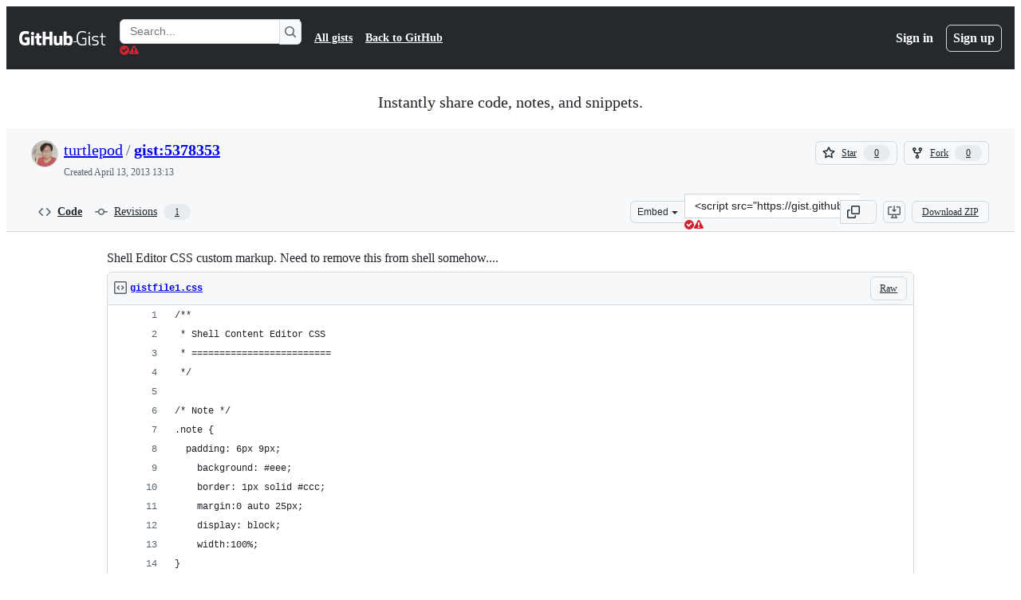

--- FILE ---
content_type: text/html; charset=utf-8
request_url: https://gist.github.com/turtlepod/5378353
body_size: 23719
content:






<!DOCTYPE html>
<html
  lang="en"
  
  data-color-mode="auto" data-light-theme="light" data-dark-theme="dark"
  data-a11y-animated-images="system" data-a11y-link-underlines="true"
  
  >




  <head>
    <meta charset="utf-8">
  <link rel="dns-prefetch" href="https://github.githubassets.com">
  <link rel="dns-prefetch" href="https://avatars.githubusercontent.com">
  <link rel="dns-prefetch" href="https://github-cloud.s3.amazonaws.com">
  <link rel="dns-prefetch" href="https://user-images.githubusercontent.com/">
  <link rel="preconnect" href="https://github.githubassets.com" crossorigin>
  <link rel="preconnect" href="https://avatars.githubusercontent.com">

  

  <link crossorigin="anonymous" media="all" rel="stylesheet" href="https://github.githubassets.com/assets/light-dac525bbd821.css" /><link crossorigin="anonymous" media="all" rel="stylesheet" href="https://github.githubassets.com/assets/light_high_contrast-56ccf4057897.css" /><link crossorigin="anonymous" media="all" rel="stylesheet" href="https://github.githubassets.com/assets/dark-784387e86ac0.css" /><link crossorigin="anonymous" media="all" rel="stylesheet" href="https://github.githubassets.com/assets/dark_high_contrast-79bd5fd84a86.css" /><link data-color-theme="light" crossorigin="anonymous" media="all" rel="stylesheet" data-href="https://github.githubassets.com/assets/light-dac525bbd821.css" /><link data-color-theme="light_high_contrast" crossorigin="anonymous" media="all" rel="stylesheet" data-href="https://github.githubassets.com/assets/light_high_contrast-56ccf4057897.css" /><link data-color-theme="light_colorblind" crossorigin="anonymous" media="all" rel="stylesheet" data-href="https://github.githubassets.com/assets/light_colorblind-0e24752a7d2b.css" /><link data-color-theme="light_colorblind_high_contrast" crossorigin="anonymous" media="all" rel="stylesheet" data-href="https://github.githubassets.com/assets/light_colorblind_high_contrast-412af2517363.css" /><link data-color-theme="light_tritanopia" crossorigin="anonymous" media="all" rel="stylesheet" data-href="https://github.githubassets.com/assets/light_tritanopia-6186e83663dc.css" /><link data-color-theme="light_tritanopia_high_contrast" crossorigin="anonymous" media="all" rel="stylesheet" data-href="https://github.githubassets.com/assets/light_tritanopia_high_contrast-9d33c7aea2e7.css" /><link data-color-theme="dark" crossorigin="anonymous" media="all" rel="stylesheet" data-href="https://github.githubassets.com/assets/dark-784387e86ac0.css" /><link data-color-theme="dark_high_contrast" crossorigin="anonymous" media="all" rel="stylesheet" data-href="https://github.githubassets.com/assets/dark_high_contrast-79bd5fd84a86.css" /><link data-color-theme="dark_colorblind" crossorigin="anonymous" media="all" rel="stylesheet" data-href="https://github.githubassets.com/assets/dark_colorblind-75db11311555.css" /><link data-color-theme="dark_colorblind_high_contrast" crossorigin="anonymous" media="all" rel="stylesheet" data-href="https://github.githubassets.com/assets/dark_colorblind_high_contrast-f2c1045899a2.css" /><link data-color-theme="dark_tritanopia" crossorigin="anonymous" media="all" rel="stylesheet" data-href="https://github.githubassets.com/assets/dark_tritanopia-f46d293c6ff3.css" /><link data-color-theme="dark_tritanopia_high_contrast" crossorigin="anonymous" media="all" rel="stylesheet" data-href="https://github.githubassets.com/assets/dark_tritanopia_high_contrast-e4b5684db29d.css" /><link data-color-theme="dark_dimmed" crossorigin="anonymous" media="all" rel="stylesheet" data-href="https://github.githubassets.com/assets/dark_dimmed-72c58078e707.css" /><link data-color-theme="dark_dimmed_high_contrast" crossorigin="anonymous" media="all" rel="stylesheet" data-href="https://github.githubassets.com/assets/dark_dimmed_high_contrast-956cb5dfcb85.css" />

  <style type="text/css">
    :root {
      --tab-size-preference: 4;
    }

    pre, code {
      tab-size: var(--tab-size-preference);
    }
  </style>

    <link crossorigin="anonymous" media="all" rel="stylesheet" href="https://github.githubassets.com/assets/primer-primitives-c37d781e2da5.css" />
    <link crossorigin="anonymous" media="all" rel="stylesheet" href="https://github.githubassets.com/assets/primer-dc3bfaf4b78e.css" />
    <link crossorigin="anonymous" media="all" rel="stylesheet" href="https://github.githubassets.com/assets/global-b1fb78ab3bda.css" />
    <link crossorigin="anonymous" media="all" rel="stylesheet" href="https://github.githubassets.com/assets/github-6d0965b43add.css" />
  

  

  <script type="application/json" id="client-env">{"locale":"en","featureFlags":["a11y_status_checks_ruleset","action_yml_language_service","actions_custom_images_public_preview_visibility","actions_custom_images_storage_billing_ui_visibility","actions_enable_snapshot_keyword","actions_image_version_event","actions_workflow_language_service","alternate_user_config_repo","api_insights_show_missing_data_banner","arianotify_comprehensive_migration","codespaces_prebuild_region_target_update","coding_agent_model_selection","contentful_lp_footnotes","copilot_3p_agent_hovercards","copilot_agent_sessions_alive_updates","copilot_agent_task_list_v2","copilot_agent_tasks_btn_code_nav","copilot_agent_tasks_btn_code_view","copilot_agent_tasks_btn_code_view_lines","copilot_agent_tasks_btn_repo","copilot_api_agentic_issue_marshal_yaml","copilot_ask_mode_dropdown","copilot_chat_agents_empty_state","copilot_chat_attach_multiple_images","copilot_chat_clear_model_selection_for_default_change","copilot_chat_file_redirect","copilot_chat_input_commands","copilot_chat_opening_thread_switch","copilot_chat_reduce_quota_checks","copilot_chat_search_bar_redirect","copilot_chat_selection_attachments","copilot_chat_vision_in_claude","copilot_chat_vision_preview_gate","copilot_coding_agent_task_response","copilot_custom_copilots","copilot_custom_copilots_feature_preview","copilot_duplicate_thread","copilot_extensions_hide_in_dotcom_chat","copilot_extensions_removal_on_marketplace","copilot_features_raycast_logo","copilot_file_block_ref_matching","copilot_ftp_hyperspace_upgrade_prompt","copilot_icebreakers_experiment_dashboard","copilot_icebreakers_experiment_hyperspace","copilot_immersive_job_result_preview","copilot_immersive_structured_model_picker","copilot_immersive_task_hyperlinking","copilot_immersive_task_within_chat_thread","copilot_mc_cli_resume_any_users_task","copilot_org_policy_page_focus_mode","copilot_redirect_header_button_to_agents","copilot_security_alert_assignee_options","copilot_share_active_subthread","copilot_spaces_ga","copilot_spaces_individual_policies_ga","copilot_spark_empty_state","copilot_spark_handle_nil_friendly_name","copilot_stable_conversation_view","copilot_swe_agent_progress_commands","copilot_swe_agent_use_subagents","copilot_unconfigured_is_inherited","custom_properties_consolidate_default_value_input","custom_properties_split_properties_editing_page","dashboard_lists_max_age_filter","dashboard_universe_2025_feedback_dialog","dom_node_counts","enterprise_ai_controls","failbot_ignore_503_for_anonymous_users","failbot_report_error_react_apps_on_page","flex_cta_groups_mvp","global_nav_react","hyperspace_2025_logged_out_batch_1","initial_per_page_pagination_updates","issue_fields_compact_view","issue_fields_global_search","issue_fields_report_usage","issue_fields_timeline_events","issues_cache_operation_timeout","issues_cca_assign_actor_with_agent","issues_expanded_file_types","issues_lazy_load_comment_box_suggestions","issues_preheating_dependency_issues","issues_preheating_issue_row","issues_preheating_memex","issues_preheating_parent_issue","issues_preheating_secondary","issues_preheating_sub_issues","issues_preheating_timeline_issues","issues_react_auto_retry_on_error","issues_react_bots_timeline_pagination","issues_react_chrome_container_query_fix","issues_react_client_side_caching_analytics","issues_react_client_side_caching_cb","issues_react_extended_preheat_analytics","issues_react_prohibit_title_fallback","issues_react_safari_scroll_preservation","issues_react_turbo_cache_navigation","issues_react_use_turbo_for_cross_repo_navigation","issues_report_sidebar_interactions","lifecycle_label_name_updates","marketing_pages_search_explore_provider","memex_default_issue_create_repository","memex_display_button_config_menu","memex_grouped_by_edit_route","memex_live_update_hovercard","memex_mwl_filter_field_delimiter","mission_control_retry_on_401","mission_control_use_body_html","open_agent_session_in_vscode_insiders","open_agent_session_in_vscode_stable","primer_react_css_has_selector_perf","projects_assignee_max_limit","prs_conversations_react_split","pull_request_files_changed_opt_out_notice","react_quality_profiling","repos_insights_remove_new_url","ruleset_deletion_confirmation","sample_network_conn_type","session_logs_ungroup_reasoning_text","site_calculator_actions_2025","site_features_copilot_universe","site_homepage_collaborate_video","spark_prompt_secret_scanning","spark_server_connection_status","suppress_non_representative_vitals","swe_agent_member_requests","viewscreen_sandbox","webp_support","workbench_store_readonly"],"copilotApiOverrideUrl":"https://api.githubcopilot.com"}</script>
<script crossorigin="anonymous" type="application/javascript" src="https://github.githubassets.com/assets/high-contrast-cookie-a43e2fc159e9.js"></script>
<script crossorigin="anonymous" type="application/javascript" src="https://github.githubassets.com/assets/wp-runtime-5152b4ce7b06.js" defer="defer"></script>
<script crossorigin="anonymous" type="application/javascript" src="https://github.githubassets.com/assets/6488-6dac972ad892.js" defer="defer"></script>
<script crossorigin="anonymous" type="application/javascript" src="https://github.githubassets.com/assets/78298-4461f83ccb79.js" defer="defer"></script>
<script crossorigin="anonymous" type="application/javascript" src="https://github.githubassets.com/assets/82075-733bf2915f42.js" defer="defer"></script>
<script crossorigin="anonymous" type="application/javascript" src="https://github.githubassets.com/assets/environment-266558b458a2.js" defer="defer"></script>
<script crossorigin="anonymous" type="application/javascript" src="https://github.githubassets.com/assets/97068-cd18eb038c94.js" defer="defer"></script>
<script crossorigin="anonymous" type="application/javascript" src="https://github.githubassets.com/assets/43784-56ff5e06fc38.js" defer="defer"></script>
<script crossorigin="anonymous" type="application/javascript" src="https://github.githubassets.com/assets/4712-4012ead9381a.js" defer="defer"></script>
<script crossorigin="anonymous" type="application/javascript" src="https://github.githubassets.com/assets/81028-196a2b669444.js" defer="defer"></script>
<script crossorigin="anonymous" type="application/javascript" src="https://github.githubassets.com/assets/19681-01119aa85035.js" defer="defer"></script>
<script crossorigin="anonymous" type="application/javascript" src="https://github.githubassets.com/assets/91853-1d514452fb18.js" defer="defer"></script>
<script crossorigin="anonymous" type="application/javascript" src="https://github.githubassets.com/assets/78143-a5078efd9ce0.js" defer="defer"></script>
<script crossorigin="anonymous" type="application/javascript" src="https://github.githubassets.com/assets/3042-4e8e39856f05.js" defer="defer"></script>
<script crossorigin="anonymous" type="application/javascript" src="https://github.githubassets.com/assets/github-elements-b7722d872625.js" defer="defer"></script>
<script crossorigin="anonymous" type="application/javascript" src="https://github.githubassets.com/assets/element-registry-a03bc345ac14.js" defer="defer"></script>
<script crossorigin="anonymous" type="application/javascript" src="https://github.githubassets.com/assets/react-core-4d236a1585fc.js" defer="defer"></script>
<script crossorigin="anonymous" type="application/javascript" src="https://github.githubassets.com/assets/react-lib-ef9414370f2a.js" defer="defer"></script>
<script crossorigin="anonymous" type="application/javascript" src="https://github.githubassets.com/assets/90780-00ac8bf051f5.js" defer="defer"></script>
<script crossorigin="anonymous" type="application/javascript" src="https://github.githubassets.com/assets/28546-373396140b52.js" defer="defer"></script>
<script crossorigin="anonymous" type="application/javascript" src="https://github.githubassets.com/assets/17688-d822812c31fd.js" defer="defer"></script>
<script crossorigin="anonymous" type="application/javascript" src="https://github.githubassets.com/assets/83770-3bb3fa8c5ff8.js" defer="defer"></script>
<script crossorigin="anonymous" type="application/javascript" src="https://github.githubassets.com/assets/7332-28215e4d6136.js" defer="defer"></script>
<script crossorigin="anonymous" type="application/javascript" src="https://github.githubassets.com/assets/70191-2ff8c1780a1e.js" defer="defer"></script>
<script crossorigin="anonymous" type="application/javascript" src="https://github.githubassets.com/assets/66721-c8f8022fe832.js" defer="defer"></script>
<script crossorigin="anonymous" type="application/javascript" src="https://github.githubassets.com/assets/51519-2093a99df21e.js" defer="defer"></script>
<script crossorigin="anonymous" type="application/javascript" src="https://github.githubassets.com/assets/62941-12ac274b4455.js" defer="defer"></script>
<script crossorigin="anonymous" type="application/javascript" src="https://github.githubassets.com/assets/87875-9d0cf8c3e6d5.js" defer="defer"></script>
<script crossorigin="anonymous" type="application/javascript" src="https://github.githubassets.com/assets/96384-7e8820028ca6.js" defer="defer"></script>
<script crossorigin="anonymous" type="application/javascript" src="https://github.githubassets.com/assets/19718-9f5f984a64d0.js" defer="defer"></script>
<script crossorigin="anonymous" type="application/javascript" src="https://github.githubassets.com/assets/behaviors-046a7d28b7fc.js" defer="defer"></script>
<script crossorigin="anonymous" type="application/javascript" src="https://github.githubassets.com/assets/37911-925bc4afa4f7.js" defer="defer"></script>
<script crossorigin="anonymous" type="application/javascript" src="https://github.githubassets.com/assets/notifications-global-376507b60942.js" defer="defer"></script>
  
  <script crossorigin="anonymous" type="application/javascript" src="https://github.githubassets.com/assets/5017-9f55e53df861.js" defer="defer"></script>
<script crossorigin="anonymous" type="application/javascript" src="https://github.githubassets.com/assets/55526-7849c8b38bbe.js" defer="defer"></script>
<script crossorigin="anonymous" type="application/javascript" src="https://github.githubassets.com/assets/gist-4706dddbaafb.js" defer="defer"></script>


  <title>Shell Editor CSS custom markup. Need to remove this from shell somehow.... · GitHub</title>



  <meta name="route-pattern" content="/:user_id/:gist_id(.:format)" data-turbo-transient>
  <meta name="route-controller" content="gists_gists" data-turbo-transient>
  <meta name="route-action" content="show" data-turbo-transient>
  <meta name="fetch-nonce" content="v2:8f2b8328-5dc6-7c73-a0ea-1875bbd44535">

    
  <meta name="current-catalog-service-hash" content="56253a530ab9027b25719525dcbe6007461a3202218f6f5dfce5a601c121cbcb">


  <meta name="request-id" content="CE04:13D7C3:13FE15E:1AF5E19:6979767A" data-pjax-transient="true"/><meta name="html-safe-nonce" content="8129dcba6962f6cf5708a5de517b2ba2c13b37236025ecb6f5209fc863cf4fd6" data-pjax-transient="true"/><meta name="visitor-payload" content="eyJyZWZlcnJlciI6IiIsInJlcXVlc3RfaWQiOiJDRTA0OjEzRDdDMzoxM0ZFMTVFOjFBRjVFMTk6Njk3OTc2N0EiLCJ2aXNpdG9yX2lkIjoiMjc4ODc1NzE0MjE5NjgxMTM4NiIsInJlZ2lvbl9lZGdlIjoiaWFkIiwicmVnaW9uX3JlbmRlciI6ImlhZCJ9" data-pjax-transient="true"/><meta name="visitor-hmac" content="23d1e94f04fd26decd4245c928cf72c643b3b2b441da7044b7771963031db3d9" data-pjax-transient="true"/>




  <meta name="github-keyboard-shortcuts" content="copilot" data-turbo-transient="true" />
  

  <meta name="selected-link" value="gist_code" data-turbo-transient>
  <link rel="assets" href="https://github.githubassets.com/">

    <meta name="google-site-verification" content="Apib7-x98H0j5cPqHWwSMm6dNU4GmODRoqxLiDzdx9I">

<meta name="octolytics-url" content="https://collector.github.com/github/collect" />

  <meta name="analytics-location" content="/&lt;user-name&gt;/&lt;gist-id&gt;" data-turbo-transient="true" />

  




    <meta name="user-login" content="">

  

    <meta name="viewport" content="width=device-width">

    

      <meta name="description" content="Shell Editor CSS custom markup. Need to remove this from shell somehow.... - gist:5378353">

      <link rel="search" type="application/opensearchdescription+xml" href="/opensearch-gist.xml" title="Gist">

    <link rel="fluid-icon" href="https://gist.github.com/fluidicon.png" title="GitHub">
    <meta property="fb:app_id" content="1401488693436528">
    <meta name="apple-itunes-app" content="app-id=1477376905, app-argument=https://gist.github.com/turtlepod/5378353" />

      <meta name="twitter:image" content="https://github.githubassets.com/assets/gist-og-image-54fd7dc0713e.png" /><meta name="twitter:site" content="@github" /><meta name="twitter:card" content="summary_large_image" /><meta name="twitter:title" content="Shell Editor CSS custom markup. Need to remove this from shell somehow...." /><meta name="twitter:description" content="Shell Editor CSS custom markup. Need to remove this from shell somehow.... - gist:5378353" />
  <meta property="og:image" content="https://github.githubassets.com/assets/gist-og-image-54fd7dc0713e.png" /><meta property="og:image:alt" content="Shell Editor CSS custom markup. Need to remove this from shell somehow.... - gist:5378353" /><meta property="og:site_name" content="Gist" /><meta property="og:type" content="article" /><meta property="og:title" content="Shell Editor CSS custom markup. Need to remove this from shell somehow...." /><meta property="og:url" content="https://gist.github.com/turtlepod/5378353" /><meta property="og:description" content="Shell Editor CSS custom markup. Need to remove this from shell somehow.... - gist:5378353" /><meta property="article:author" content="262588213843476" /><meta property="article:publisher" content="262588213843476" />
  




      <meta name="hostname" content="gist.github.com">



        <meta name="expected-hostname" content="gist.github.com">


  <meta http-equiv="x-pjax-version" content="93d2772481c7b5708f98fce73500f95990d166b1fe119d324a5cb9074d956dd5" data-turbo-track="reload">
  <meta http-equiv="x-pjax-csp-version" content="21a43568025709b66240454fc92d4f09335a96863f8ab1c46b4a07f6a5b67102" data-turbo-track="reload">
  <meta http-equiv="x-pjax-css-version" content="3ecb54a6abbd0be974a513390f33039626c8cae39e1d51c18e298ff85311e68d" data-turbo-track="reload">
  <meta http-equiv="x-pjax-js-version" content="c049b65ec7e54cbf2521f5a560b6527714c612b0bd169188e2ea6e16f83bd5f4" data-turbo-track="reload">

  <meta name="turbo-cache-control" content="no-preview" data-turbo-transient="">

      <link href="/turtlepod.atom" rel="alternate" title="atom" type="application/atom+xml">


  <link crossorigin="anonymous" media="all" rel="stylesheet" href="https://github.githubassets.com/assets/gist-8058c9745533.css" />




    <meta name="turbo-body-classes" content="logged-out env-production page-responsive">
  <meta name="disable-turbo" content="false">


  <meta name="browser-stats-url" content="https://api.github.com/_private/browser/stats">

  <meta name="browser-errors-url" content="https://api.github.com/_private/browser/errors">

  <meta name="release" content="87b137883e35e2766c3d0f6a257c4044f6390b83">
  <meta name="ui-target" content="full">

  <link rel="mask-icon" href="https://github.githubassets.com/assets/pinned-octocat-093da3e6fa40.svg" color="#000000">
  <link rel="alternate icon" class="js-site-favicon" type="image/png" href="https://github.githubassets.com/favicons/favicon.png">
  <link rel="icon" class="js-site-favicon" type="image/svg+xml" href="https://github.githubassets.com/favicons/favicon.svg" data-base-href="https://github.githubassets.com/favicons/favicon">

<meta name="theme-color" content="#1e2327">
<meta name="color-scheme" content="light dark" />



  </head>

  <body class="logged-out env-production page-responsive" style="word-wrap: break-word;" >
    <div data-turbo-body class="logged-out env-production page-responsive" style="word-wrap: break-word;" >
      <div id="__primerPortalRoot__" role="region" style="z-index: 1000; position: absolute; width: 100%;" data-turbo-permanent></div>
      



    <div class="position-relative header-wrapper js-header-wrapper ">
      <a href="#start-of-content" data-skip-target-assigned="false" class="px-2 py-4 color-bg-accent-emphasis color-fg-on-emphasis show-on-focus js-skip-to-content">Skip to content</a>

      <span data-view-component="true" class="progress-pjax-loader Progress position-fixed width-full">
    <span style="width: 0%;" data-view-component="true" class="Progress-item progress-pjax-loader-bar left-0 top-0 color-bg-accent-emphasis"></span>
</span>      
      
      <link crossorigin="anonymous" media="all" rel="stylesheet" href="https://github.githubassets.com/assets/primer-react.7930ef41a571f44fa0c8.module.css" />
<link crossorigin="anonymous" media="all" rel="stylesheet" href="https://github.githubassets.com/assets/keyboard-shortcuts-dialog.29aaeaafa90f007c6f61.module.css" />

<react-partial
  partial-name="keyboard-shortcuts-dialog"
  data-ssr="false"
  data-attempted-ssr="false"
  data-react-profiling="true"
>
  
  <script type="application/json" data-target="react-partial.embeddedData">{"props":{"docsUrl":"https://docs.github.com/get-started/accessibility/keyboard-shortcuts"}}</script>
  <div data-target="react-partial.reactRoot"></div>
</react-partial>





      

            <div class="Header js-details-container Details flex-wrap flex-md-nowrap p-responsive" role="banner" >
  <div class="Header-item d-none d-md-flex">
    <a class="Header-link" data-hotkey="g d" aria-label="Gist Homepage " style="--focus-outlineColor: #fff;" href="/">
  <svg aria-hidden="true" height="24" viewBox="0 0 24 24" version="1.1" width="24" data-view-component="true" class="octicon octicon-mark-github v-align-middle d-inline-block d-md-none">
    <path d="M12 1C5.923 1 1 5.923 1 12c0 4.867 3.149 8.979 7.521 10.436.55.096.756-.233.756-.522 0-.262-.013-1.128-.013-2.049-2.764.509-3.479-.674-3.699-1.292-.124-.317-.66-1.293-1.127-1.554-.385-.207-.936-.715-.014-.729.866-.014 1.485.797 1.691 1.128.99 1.663 2.571 1.196 3.204.907.096-.715.385-1.196.701-1.471-2.448-.275-5.005-1.224-5.005-5.432 0-1.196.426-2.186 1.128-2.956-.111-.275-.496-1.402.11-2.915 0 0 .921-.288 3.024 1.128a10.193 10.193 0 0 1 2.75-.371c.936 0 1.871.123 2.75.371 2.104-1.43 3.025-1.128 3.025-1.128.605 1.513.221 2.64.111 2.915.701.77 1.127 1.747 1.127 2.956 0 4.222-2.571 5.157-5.019 5.432.399.344.743 1.004.743 2.035 0 1.471-.014 2.654-.014 3.025 0 .289.206.632.756.522C19.851 20.979 23 16.854 23 12c0-6.077-4.922-11-11-11Z"></path>
</svg>
  <svg aria-hidden="true" height="24" viewBox="0 0 68 24" version="1.1" width="68" data-view-component="true" class="octicon octicon-logo-github v-align-middle d-none d-md-inline-block">
    <path d="M27.8 17.908h-.03c.013 0 .022.014.035.017l.01-.002-.016-.015Zm.005.017c-.14.001-.49.073-.861.073-1.17 0-1.575-.536-1.575-1.234v-4.652h2.385c.135 0 .24-.12.24-.283V9.302c0-.133-.12-.252-.24-.252H25.37V5.913c0-.119-.075-.193-.21-.193h-3.24c-.136 0-.21.074-.21.193V9.14s-1.636.401-1.741.416a.255.255 0 0 0-.195.253v2.021c0 .164.12.282.255.282h1.665v4.876c0 3.627 2.55 3.998 4.29 3.998.796 0 1.756-.252 1.906-.327.09-.03.135-.134.135-.238v-2.23a.264.264 0 0 0-.219-.265Zm35.549-3.272c0-2.69-1.095-3.047-2.25-2.928-.9.06-1.62.505-1.62.505v5.232s.735.506 1.83.536c1.545.044 2.04-.506 2.04-3.345ZM67 14.415c0 5.099-1.665 6.555-4.576 6.555-2.46 0-3.78-1.233-3.78-1.233s-.06.683-.135.773c-.045.089-.12.118-.21.118h-2.22c-.15 0-.286-.119-.286-.252l.03-16.514a.26.26 0 0 1 .255-.252h3.196a.26.26 0 0 1 .255.252v5.604s1.23-.788 3.03-.788l-.015-.03c1.8 0 4.456.67 4.456 5.767ZM53.918 9.05h-3.15c-.165 0-.255.119-.255.282v8.086s-.826.58-1.95.58c-1.126 0-1.456-.506-1.456-1.62v-7.06a.262.262 0 0 0-.255-.254h-3.21a.262.262 0 0 0-.256.253v7.596c0 3.27 1.846 4.087 4.381 4.087 2.085 0 3.78-1.145 3.78-1.145s.076.58.12.67c.03.074.136.133.24.133h2.011a.243.243 0 0 0 .255-.253l.03-11.103c0-.133-.12-.252-.285-.252Zm-35.556-.015h-3.195c-.135 0-.255.134-.255.297v10.91c0 .297.195.401.45.401h2.88c.3 0 .375-.134.375-.401V9.287a.262.262 0 0 0-.255-.252ZM16.787 4.01c-1.155 0-2.07.907-2.07 2.051 0 1.145.915 2.051 2.07 2.051a2.04 2.04 0 0 0 2.04-2.05 2.04 2.04 0 0 0-2.04-2.052Zm24.74-.372H38.36a.262.262 0 0 0-.255.253v6.08H33.14v-6.08a.262.262 0 0 0-.255-.253h-3.196a.262.262 0 0 0-.255.253v16.514c0 .133.135.252.255.252h3.196a.262.262 0 0 0 .255-.253v-7.06h4.966l-.03 7.06c0 .134.12.253.255.253h3.195a.262.262 0 0 0 .255-.253V3.892a.262.262 0 0 0-.255-.253Zm-28.31 7.313v8.532c0 .06-.015.163-.09.193 0 0-1.875 1.323-4.966 1.323C4.426 21 0 19.84 0 12.2S3.87 2.986 7.651 3c3.27 0 4.59.728 4.8.862.06.075.09.134.09.208l-.63 2.646c0 .134-.134.297-.3.253-.54-.164-1.35-.49-3.255-.49-2.205 0-4.575.623-4.575 5.543s2.25 5.5 3.87 5.5c1.38 0 1.875-.164 1.875-.164V13.94H7.321c-.165 0-.285-.12-.285-.253v-2.735c0-.134.12-.252.285-.252h5.61c.166 0 .286.118.286.252Z"></path>
</svg>
  <svg aria-hidden="true" height="24" viewBox="0 0 38 24" version="1.1" width="38" data-view-component="true" class="octicon octicon-logo-gist v-align-middle d-none d-md-inline-block">
    <path d="M7.05 13.095v-1.5h5.28v8.535c-1.17.555-2.925.96-5.385.96C1.665 21.09 0 17.055 0 12.045S1.695 3 6.945 3c2.43 0 3.96.495 4.92.99v1.575c-1.83-.75-3-1.095-4.92-1.095-3.855 0-5.22 3.315-5.22 7.59s1.365 7.575 5.205 7.575c1.335 0 2.97-.105 3.795-.51v-6.03H7.05Zm16.47 1.035h.045c3.33.3 4.125 1.425 4.125 3.345 0 1.815-1.14 3.615-4.71 3.615-1.125 0-2.745-.285-3.495-.585v-1.41c.705.255 1.83.54 3.495.54 2.43 0 3.09-1.035 3.09-2.13 0-1.065-.33-1.815-2.655-2.01-3.39-.3-4.095-1.5-4.095-3.12 0-1.665 1.08-3.465 4.38-3.465 1.095 0 2.34.135 3.375.585v1.41c-.915-.3-1.83-.54-3.405-.54-2.325 0-2.82.855-2.82 2.01 0 1.035.42 1.56 2.67 1.755Zm12.87-4.995v1.275h-3.63v7.305c0 1.425.795 2.01 2.25 2.01.3 0 .63 0 .915-.045v1.335c-.255.045-.75.075-1.035.075-1.965 0-3.75-.9-3.75-3.195v-7.5H28.8v-.72l2.34-.66V5.85l1.62-.465v3.75h3.63ZM16.635 9.09v9.615c0 .81.285 1.05 1.005 1.05v1.335c-1.71 0-2.58-.705-2.58-2.58V9.09h1.575Zm.375-3.495c0 .66-.51 1.17-1.17 1.17a1.14 1.14 0 0 1-1.155-1.17c0-.66.48-1.17 1.155-1.17s1.17.51 1.17 1.17Z"></path>
</svg>
</a>


  </div>

  <div class="Header-item d-md-none">
      <button aria-label="Toggle navigation" aria-expanded="false" type="button" data-view-component="true" class="Header-link js-details-target btn-link">    <svg aria-hidden="true" height="24" viewBox="0 0 24 24" version="1.1" width="24" data-view-component="true" class="octicon octicon-three-bars">
    <path d="M3.75 5.25a.75.75 0 0 0 0 1.5h16.5a.75.75 0 0 0 0-1.5H3.75Zm0 6a.75.75 0 0 0 0 1.5h16.5a.75.75 0 0 0 0-1.5H3.75Zm0 6a.75.75 0 0 0 0 1.5h16.5a.75.75 0 0 0 0-1.5H3.75Z"></path>
</svg>
</button>  </div>

  <div class="Header-item Header-item--full js-site-search flex-column flex-md-row width-full flex-order-2 flex-md-order-none mr-0 mr-md-3 mt-3 mt-md-0 Details-content--hidden-not-important d-md-flex">
      <div class="header-search flex-self-stretch flex-md-self-auto mr-0 mr-md-3 mb-3 mb-md-0">
  <!-- '"` --><!-- </textarea></xmp> --></option></form><form data-turbo="false" action="/search" accept-charset="UTF-8" method="get">
    <div class="d-flex">
        <primer-text-field class="FormControl width-full FormControl--fullWidth">
      <label class="sr-only FormControl-label" for="q">
        Search Gists
</label>    
  <div class="FormControl-input-wrap">
    
      <input placeholder="Search..." aria-describedby="validation-c85e486d-a7b2-4e4e-a772-2c73738f3425" data-target="primer-text-field.inputElement " class="form-control FormControl-input FormControl-medium rounded-right-0" type="text" name="q" id="q" />
</div>
      <div class="FormControl-inlineValidation" id="validation-c85e486d-a7b2-4e4e-a772-2c73738f3425" hidden="hidden">
  <span class="FormControl-inlineValidation--visual" data-target="primer-text-field.validationSuccessIcon" hidden><svg aria-hidden="true" height="12" viewBox="0 0 12 12" version="1.1" width="12" data-view-component="true" class="octicon octicon-check-circle-fill">
    <path d="M6 0a6 6 0 1 1 0 12A6 6 0 0 1 6 0Zm-.705 8.737L9.63 4.403 8.392 3.166 5.295 6.263l-1.7-1.702L2.356 5.8l2.938 2.938Z"></path>
</svg></span>
  <span class=" FormControl-inlineValidation--visual" data-target="primer-text-field.validationErrorIcon"><svg aria-hidden="true" height="12" viewBox="0 0 12 12" version="1.1" width="12" data-view-component="true" class="octicon octicon-alert-fill">
    <path d="M4.855.708c.5-.896 1.79-.896 2.29 0l4.675 8.351a1.312 1.312 0 0 1-1.146 1.954H1.33A1.313 1.313 0 0 1 .183 9.058ZM7 7V3H5v4Zm-1 3a1 1 0 1 0 0-2 1 1 0 0 0 0 2Z"></path>
</svg></span>
  <span></span>
</div>
    
</primer-text-field>
      <button id="icon-button-d0bdb70e-846b-43e0-a444-451fcc9c4f89" aria-labelledby="tooltip-619ca7a9-a751-45ec-83e9-b4a541dffebc" type="submit" data-view-component="true" class="Button Button--iconOnly Button--secondary Button--medium rounded-left-0">  <svg aria-hidden="true" height="16" viewBox="0 0 16 16" version="1.1" width="16" data-view-component="true" class="octicon octicon-search Button-visual">
    <path d="M10.68 11.74a6 6 0 0 1-7.922-8.982 6 6 0 0 1 8.982 7.922l3.04 3.04a.749.749 0 0 1-.326 1.275.749.749 0 0 1-.734-.215ZM11.5 7a4.499 4.499 0 1 0-8.997 0A4.499 4.499 0 0 0 11.5 7Z"></path>
</svg>
</button><tool-tip id="tooltip-619ca7a9-a751-45ec-83e9-b4a541dffebc" for="icon-button-d0bdb70e-846b-43e0-a444-451fcc9c4f89" popover="manual" data-direction="s" data-type="label" data-view-component="true" class="sr-only position-absolute">Search Gists</tool-tip>

    </div>
</form></div>


    <nav aria-label="Global" class="d-flex flex-column flex-md-row flex-self-stretch flex-md-self-auto">
  <a class="Header-link mr-0 mr-md-3 py-2 py-md-0 border-top border-md-top-0 border-white-fade" data-ga-click="Header, go to all gists, text:all gists" href="/discover">All gists</a>

  <a class="Header-link mr-0 mr-md-3 py-2 py-md-0 border-top border-md-top-0 border-white-fade" data-ga-click="Header, go to GitHub, text:Back to GitHub" href="https://github.com">Back to GitHub</a>

    <a class="Header-link d-block d-md-none mr-0 mr-md-3 py-2 py-md-0 border-top border-md-top-0 border-white-fade" data-ga-click="Header, sign in" data-hydro-click="{&quot;event_type&quot;:&quot;authentication.click&quot;,&quot;payload&quot;:{&quot;location_in_page&quot;:&quot;gist header&quot;,&quot;repository_id&quot;:null,&quot;auth_type&quot;:&quot;LOG_IN&quot;,&quot;originating_url&quot;:&quot;https://gist.github.com/turtlepod/5378353&quot;,&quot;user_id&quot;:null}}" data-hydro-click-hmac="a7a528b0fdcaf50f50fa560bb3729a2a11c16e4f962549157f59c1a2e3d652c0" href="https://gist.github.com/auth/github?return_to=https%3A%2F%2Fgist.github.com%2Fturtlepod%2F5378353">
      Sign in
</a>
      <a class="Header-link d-block d-md-none mr-0 mr-md-3 py-2 py-md-0 border-top border-md-top-0 border-white-fade" data-ga-click="Header, sign up" data-hydro-click="{&quot;event_type&quot;:&quot;authentication.click&quot;,&quot;payload&quot;:{&quot;location_in_page&quot;:&quot;gist header&quot;,&quot;repository_id&quot;:null,&quot;auth_type&quot;:&quot;SIGN_UP&quot;,&quot;originating_url&quot;:&quot;https://gist.github.com/turtlepod/5378353&quot;,&quot;user_id&quot;:null}}" data-hydro-click-hmac="2eb0f8c954c50d11b77f6d497d8caaed8fbc4b6381853674321340d49c92242c" href="/join?return_to=https%3A%2F%2Fgist.github.com%2Fturtlepod%2F5378353&amp;source=header-gist">
        Sign up
</a></nav>

  </div>

  <div class="Header-item Header-item--full flex-justify-center d-md-none position-relative">
    <a class="Header-link" data-hotkey="g d" aria-label="Gist Homepage " style="--focus-outlineColor: #fff;" href="/">
  <svg aria-hidden="true" height="24" viewBox="0 0 24 24" version="1.1" width="24" data-view-component="true" class="octicon octicon-mark-github v-align-middle d-inline-block d-md-none">
    <path d="M12 1C5.923 1 1 5.923 1 12c0 4.867 3.149 8.979 7.521 10.436.55.096.756-.233.756-.522 0-.262-.013-1.128-.013-2.049-2.764.509-3.479-.674-3.699-1.292-.124-.317-.66-1.293-1.127-1.554-.385-.207-.936-.715-.014-.729.866-.014 1.485.797 1.691 1.128.99 1.663 2.571 1.196 3.204.907.096-.715.385-1.196.701-1.471-2.448-.275-5.005-1.224-5.005-5.432 0-1.196.426-2.186 1.128-2.956-.111-.275-.496-1.402.11-2.915 0 0 .921-.288 3.024 1.128a10.193 10.193 0 0 1 2.75-.371c.936 0 1.871.123 2.75.371 2.104-1.43 3.025-1.128 3.025-1.128.605 1.513.221 2.64.111 2.915.701.77 1.127 1.747 1.127 2.956 0 4.222-2.571 5.157-5.019 5.432.399.344.743 1.004.743 2.035 0 1.471-.014 2.654-.014 3.025 0 .289.206.632.756.522C19.851 20.979 23 16.854 23 12c0-6.077-4.922-11-11-11Z"></path>
</svg>
  <svg aria-hidden="true" height="24" viewBox="0 0 68 24" version="1.1" width="68" data-view-component="true" class="octicon octicon-logo-github v-align-middle d-none d-md-inline-block">
    <path d="M27.8 17.908h-.03c.013 0 .022.014.035.017l.01-.002-.016-.015Zm.005.017c-.14.001-.49.073-.861.073-1.17 0-1.575-.536-1.575-1.234v-4.652h2.385c.135 0 .24-.12.24-.283V9.302c0-.133-.12-.252-.24-.252H25.37V5.913c0-.119-.075-.193-.21-.193h-3.24c-.136 0-.21.074-.21.193V9.14s-1.636.401-1.741.416a.255.255 0 0 0-.195.253v2.021c0 .164.12.282.255.282h1.665v4.876c0 3.627 2.55 3.998 4.29 3.998.796 0 1.756-.252 1.906-.327.09-.03.135-.134.135-.238v-2.23a.264.264 0 0 0-.219-.265Zm35.549-3.272c0-2.69-1.095-3.047-2.25-2.928-.9.06-1.62.505-1.62.505v5.232s.735.506 1.83.536c1.545.044 2.04-.506 2.04-3.345ZM67 14.415c0 5.099-1.665 6.555-4.576 6.555-2.46 0-3.78-1.233-3.78-1.233s-.06.683-.135.773c-.045.089-.12.118-.21.118h-2.22c-.15 0-.286-.119-.286-.252l.03-16.514a.26.26 0 0 1 .255-.252h3.196a.26.26 0 0 1 .255.252v5.604s1.23-.788 3.03-.788l-.015-.03c1.8 0 4.456.67 4.456 5.767ZM53.918 9.05h-3.15c-.165 0-.255.119-.255.282v8.086s-.826.58-1.95.58c-1.126 0-1.456-.506-1.456-1.62v-7.06a.262.262 0 0 0-.255-.254h-3.21a.262.262 0 0 0-.256.253v7.596c0 3.27 1.846 4.087 4.381 4.087 2.085 0 3.78-1.145 3.78-1.145s.076.58.12.67c.03.074.136.133.24.133h2.011a.243.243 0 0 0 .255-.253l.03-11.103c0-.133-.12-.252-.285-.252Zm-35.556-.015h-3.195c-.135 0-.255.134-.255.297v10.91c0 .297.195.401.45.401h2.88c.3 0 .375-.134.375-.401V9.287a.262.262 0 0 0-.255-.252ZM16.787 4.01c-1.155 0-2.07.907-2.07 2.051 0 1.145.915 2.051 2.07 2.051a2.04 2.04 0 0 0 2.04-2.05 2.04 2.04 0 0 0-2.04-2.052Zm24.74-.372H38.36a.262.262 0 0 0-.255.253v6.08H33.14v-6.08a.262.262 0 0 0-.255-.253h-3.196a.262.262 0 0 0-.255.253v16.514c0 .133.135.252.255.252h3.196a.262.262 0 0 0 .255-.253v-7.06h4.966l-.03 7.06c0 .134.12.253.255.253h3.195a.262.262 0 0 0 .255-.253V3.892a.262.262 0 0 0-.255-.253Zm-28.31 7.313v8.532c0 .06-.015.163-.09.193 0 0-1.875 1.323-4.966 1.323C4.426 21 0 19.84 0 12.2S3.87 2.986 7.651 3c3.27 0 4.59.728 4.8.862.06.075.09.134.09.208l-.63 2.646c0 .134-.134.297-.3.253-.54-.164-1.35-.49-3.255-.49-2.205 0-4.575.623-4.575 5.543s2.25 5.5 3.87 5.5c1.38 0 1.875-.164 1.875-.164V13.94H7.321c-.165 0-.285-.12-.285-.253v-2.735c0-.134.12-.252.285-.252h5.61c.166 0 .286.118.286.252Z"></path>
</svg>
  <svg aria-hidden="true" height="24" viewBox="0 0 38 24" version="1.1" width="38" data-view-component="true" class="octicon octicon-logo-gist v-align-middle d-none d-md-inline-block">
    <path d="M7.05 13.095v-1.5h5.28v8.535c-1.17.555-2.925.96-5.385.96C1.665 21.09 0 17.055 0 12.045S1.695 3 6.945 3c2.43 0 3.96.495 4.92.99v1.575c-1.83-.75-3-1.095-4.92-1.095-3.855 0-5.22 3.315-5.22 7.59s1.365 7.575 5.205 7.575c1.335 0 2.97-.105 3.795-.51v-6.03H7.05Zm16.47 1.035h.045c3.33.3 4.125 1.425 4.125 3.345 0 1.815-1.14 3.615-4.71 3.615-1.125 0-2.745-.285-3.495-.585v-1.41c.705.255 1.83.54 3.495.54 2.43 0 3.09-1.035 3.09-2.13 0-1.065-.33-1.815-2.655-2.01-3.39-.3-4.095-1.5-4.095-3.12 0-1.665 1.08-3.465 4.38-3.465 1.095 0 2.34.135 3.375.585v1.41c-.915-.3-1.83-.54-3.405-.54-2.325 0-2.82.855-2.82 2.01 0 1.035.42 1.56 2.67 1.755Zm12.87-4.995v1.275h-3.63v7.305c0 1.425.795 2.01 2.25 2.01.3 0 .63 0 .915-.045v1.335c-.255.045-.75.075-1.035.075-1.965 0-3.75-.9-3.75-3.195v-7.5H28.8v-.72l2.34-.66V5.85l1.62-.465v3.75h3.63ZM16.635 9.09v9.615c0 .81.285 1.05 1.005 1.05v1.335c-1.71 0-2.58-.705-2.58-2.58V9.09h1.575Zm.375-3.495c0 .66-.51 1.17-1.17 1.17a1.14 1.14 0 0 1-1.155-1.17c0-.66.48-1.17 1.155-1.17s1.17.51 1.17 1.17Z"></path>
</svg>
</a>


  </div>

    <div class="Header-item f4 mr-0" role="navigation" aria-label="Sign in or sign up">
      <a class="Header-link no-underline mr-3" data-ga-click="Header, sign in" data-hydro-click="{&quot;event_type&quot;:&quot;authentication.click&quot;,&quot;payload&quot;:{&quot;location_in_page&quot;:&quot;gist header&quot;,&quot;repository_id&quot;:null,&quot;auth_type&quot;:&quot;LOG_IN&quot;,&quot;originating_url&quot;:&quot;https://gist.github.com/turtlepod/5378353&quot;,&quot;user_id&quot;:null}}" data-hydro-click-hmac="a7a528b0fdcaf50f50fa560bb3729a2a11c16e4f962549157f59c1a2e3d652c0" href="https://gist.github.com/auth/github?return_to=https%3A%2F%2Fgist.github.com%2Fturtlepod%2F5378353">
        Sign&nbsp;in
</a>        <a class="Header-link d-inline-block no-underline border color-border-default rounded px-2 py-1" data-ga-click="Header, sign up" data-hydro-click="{&quot;event_type&quot;:&quot;authentication.click&quot;,&quot;payload&quot;:{&quot;location_in_page&quot;:&quot;gist header&quot;,&quot;repository_id&quot;:null,&quot;auth_type&quot;:&quot;SIGN_UP&quot;,&quot;originating_url&quot;:&quot;https://gist.github.com/turtlepod/5378353&quot;,&quot;user_id&quot;:null}}" data-hydro-click-hmac="2eb0f8c954c50d11b77f6d497d8caaed8fbc4b6381853674321340d49c92242c" href="/join?return_to=https%3A%2F%2Fgist.github.com%2Fturtlepod%2F5378353&amp;source=header-gist">
          Sign&nbsp;up
</a>    </div>
</div>



      <div hidden="hidden" data-view-component="true" class="js-stale-session-flash stale-session-flash flash flash-warn flash-full">
  
        <svg aria-hidden="true" height="16" viewBox="0 0 16 16" version="1.1" width="16" data-view-component="true" class="octicon octicon-alert">
    <path d="M6.457 1.047c.659-1.234 2.427-1.234 3.086 0l6.082 11.378A1.75 1.75 0 0 1 14.082 15H1.918a1.75 1.75 0 0 1-1.543-2.575Zm1.763.707a.25.25 0 0 0-.44 0L1.698 13.132a.25.25 0 0 0 .22.368h12.164a.25.25 0 0 0 .22-.368Zm.53 3.996v2.5a.75.75 0 0 1-1.5 0v-2.5a.75.75 0 0 1 1.5 0ZM9 11a1 1 0 1 1-2 0 1 1 0 0 1 2 0Z"></path>
</svg>
        <span class="js-stale-session-flash-signed-in" hidden>You signed in with another tab or window. <a class="Link--inTextBlock" href="">Reload</a> to refresh your session.</span>
        <span class="js-stale-session-flash-signed-out" hidden>You signed out in another tab or window. <a class="Link--inTextBlock" href="">Reload</a> to refresh your session.</span>
        <span class="js-stale-session-flash-switched" hidden>You switched accounts on another tab or window. <a class="Link--inTextBlock" href="">Reload</a> to refresh your session.</span>

    <button id="icon-button-3e9764cf-99fa-45b0-9362-7086f18d44fc" aria-labelledby="tooltip-a68bf613-9cc3-4d55-b5e1-45df784943fe" type="button" data-view-component="true" class="Button Button--iconOnly Button--invisible Button--medium flash-close js-flash-close">  <svg aria-hidden="true" height="16" viewBox="0 0 16 16" version="1.1" width="16" data-view-component="true" class="octicon octicon-x Button-visual">
    <path d="M3.72 3.72a.75.75 0 0 1 1.06 0L8 6.94l3.22-3.22a.749.749 0 0 1 1.275.326.749.749 0 0 1-.215.734L9.06 8l3.22 3.22a.749.749 0 0 1-.326 1.275.749.749 0 0 1-.734-.215L8 9.06l-3.22 3.22a.751.751 0 0 1-1.042-.018.751.751 0 0 1-.018-1.042L6.94 8 3.72 4.78a.75.75 0 0 1 0-1.06Z"></path>
</svg>
</button><tool-tip id="tooltip-a68bf613-9cc3-4d55-b5e1-45df784943fe" for="icon-button-3e9764cf-99fa-45b0-9362-7086f18d44fc" popover="manual" data-direction="s" data-type="label" data-view-component="true" class="sr-only position-absolute">Dismiss alert</tool-tip>


  
</div>
    </div>

  <div id="start-of-content" class="show-on-focus"></div>








    <div id="js-flash-container" class="flash-container" data-turbo-replace>




  <template class="js-flash-template">
    
<div class="flash flash-full   {{ className }}">
  <div >
    <button autofocus class="flash-close js-flash-close" type="button" aria-label="Dismiss this message">
      <svg aria-hidden="true" height="16" viewBox="0 0 16 16" version="1.1" width="16" data-view-component="true" class="octicon octicon-x">
    <path d="M3.72 3.72a.75.75 0 0 1 1.06 0L8 6.94l3.22-3.22a.749.749 0 0 1 1.275.326.749.749 0 0 1-.215.734L9.06 8l3.22 3.22a.749.749 0 0 1-.326 1.275.749.749 0 0 1-.734-.215L8 9.06l-3.22 3.22a.751.751 0 0 1-1.042-.018.751.751 0 0 1-.018-1.042L6.94 8 3.72 4.78a.75.75 0 0 1 0-1.06Z"></path>
</svg>
    </button>
    <div aria-atomic="true" role="alert" class="js-flash-alert">
      
      <div>{{ message }}</div>

    </div>
  </div>
</div>
  </template>
</div>


    






  <div
    class="application-main "
    data-commit-hovercards-enabled
    data-discussion-hovercards-enabled
    data-issue-and-pr-hovercards-enabled
    data-project-hovercards-enabled
  >
        <div itemscope itemtype="http://schema.org/Code">
    <main id="gist-pjax-container">
      

  <div class="gist-detail-intro gist-banner pb-3">
    <div class="text-center container-lg px-3">
      <p class="lead">
        Instantly share code, notes, and snippets.
      </p>
    </div>
  </div>


<div class="gisthead pagehead pb-0 pt-3 mb-4">
  <div class="px-0">
    
  
<div class="mb-3 d-flex px-3 px-md-3 px-lg-5">
  <div class="flex-auto min-width-0 width-fit mr-3">
    <div class="d-flex">
      <div class="d-none d-md-block">
        <a class="mr-2 flex-shrink-0" data-hovercard-type="user" data-hovercard-url="/users/turtlepod/hovercard" data-octo-click="hovercard-link-click" data-octo-dimensions="link_type:self" href="/turtlepod"><img class="avatar avatar-user" src="https://avatars.githubusercontent.com/u/1705549?s=64&amp;v=4" width="32" height="32" alt="@turtlepod" /></a>
      </div>
      <div class="d-flex flex-column width-full">
        <div class="d-flex flex-row width-full">
          <h1 class="wb-break-word f3 text-normal mb-md-0 mb-1">
            <span class="author"><a data-hovercard-type="user" data-hovercard-url="/users/turtlepod/hovercard" data-octo-click="hovercard-link-click" data-octo-dimensions="link_type:self" href="/turtlepod">turtlepod</a></span><!--
                --><span class="mx-1 color-fg-muted">/</span><!--
                --><strong itemprop="name" class="css-truncate-target mr-1" style="max-width: 410px"><a href="/turtlepod/5378353">gist:5378353</a></strong>
          </h1>
        </div>

        <div class="note m-0">
          Created
          <relative-time tense="past" datetime="2013-04-13T13:13:01Z" data-view-component="true">April 13, 2013 13:13</relative-time>
        </div>
      </div>
    </div>
  </div>
  <ul class="d-md-flex pagehead-actions float-none mr-2">
  </ul>
  <div class="d-inline-block d-md-none ml-auto">
    <action-menu data-select-variant="none" data-view-component="true" class="flex-self-start ml-auto d-inline-block">
  <focus-group direction="vertical" mnemonics retain>
    <button id="gist_options-button" popovertarget="gist_options-overlay" aria-controls="gist_options-list" aria-haspopup="true" aria-labelledby="tooltip-737bb15f-a435-4d14-bac3-4aef7b15326b" type="button" data-view-component="true" class="Button Button--iconOnly Button--secondary Button--small">  <svg aria-hidden="true" height="16" viewBox="0 0 16 16" version="1.1" width="16" data-view-component="true" class="octicon octicon-kebab-horizontal Button-visual">
    <path d="M8 9a1.5 1.5 0 1 0 0-3 1.5 1.5 0 0 0 0 3ZM1.5 9a1.5 1.5 0 1 0 0-3 1.5 1.5 0 0 0 0 3Zm13 0a1.5 1.5 0 1 0 0-3 1.5 1.5 0 0 0 0 3Z"></path>
</svg>
</button><tool-tip id="tooltip-737bb15f-a435-4d14-bac3-4aef7b15326b" for="gist_options-button" popover="manual" data-direction="s" data-type="label" data-view-component="true" class="sr-only position-absolute">Show Gist options</tool-tip>


<anchored-position data-target="action-menu.overlay" id="gist_options-overlay" anchor="gist_options-button" align="start" side="outside-bottom" anchor-offset="normal" popover="auto" data-view-component="true">
  <div data-view-component="true" class="Overlay Overlay--size-auto">
    
      <div data-view-component="true" class="Overlay-body Overlay-body--paddingNone">          <action-list>
  <div data-view-component="true">
    <ul aria-labelledby="gist_options-button" id="gist_options-list" role="menu" data-view-component="true" class="ActionListWrap--inset ActionListWrap">
        <li rel="nofollow" data-hydro-click="{&quot;event_type&quot;:&quot;clone_or_download.click&quot;,&quot;payload&quot;:{&quot;feature_clicked&quot;:&quot;DOWNLOAD_ZIP&quot;,&quot;git_repository_type&quot;:&quot;GIST&quot;,&quot;gist_id&quot;:5378353,&quot;originating_url&quot;:&quot;https://gist.github.com/turtlepod/5378353&quot;,&quot;user_id&quot;:null}}" data-hydro-click-hmac="cfcc8c06c4b76edd8b736876119fb3701f8337880c865fd2623062e981b5fe3e" data-ga-click="Gist, download zip, location:gist overview" data-targets="action-list.items" data-item-id="download_from_gist_options" role="none" data-view-component="true" class="ActionListItem">
    
    
    <a tabindex="-1" id="item-cb99620f-82ab-4465-bcca-faa3f9107473" href="/turtlepod/5378353/archive/dfaac8e8f49326696a160493602d43e3041f42be.zip" role="menuitem" data-view-component="true" class="ActionListContent ActionListContent--visual16">
        <span class="ActionListItem-visual ActionListItem-visual--leading">
          <svg aria-hidden="true" height="16" viewBox="0 0 16 16" version="1.1" width="16" data-view-component="true" class="octicon octicon-download">
    <path d="M2.75 14A1.75 1.75 0 0 1 1 12.25v-2.5a.75.75 0 0 1 1.5 0v2.5c0 .138.112.25.25.25h10.5a.25.25 0 0 0 .25-.25v-2.5a.75.75 0 0 1 1.5 0v2.5A1.75 1.75 0 0 1 13.25 14Z"></path><path d="M7.25 7.689V2a.75.75 0 0 1 1.5 0v5.689l1.97-1.969a.749.749 0 1 1 1.06 1.06l-3.25 3.25a.749.749 0 0 1-1.06 0L4.22 6.78a.749.749 0 1 1 1.06-1.06l1.97 1.969Z"></path>
</svg>
        </span>
      
        <span data-view-component="true" class="ActionListItem-label">
          Download ZIP
</span>      
</a>
  
</li>
</ul>    
</div></action-list>


</div>
      
</div></anchored-position>  </focus-group>
</action-menu>  </div>
  <ul class="d-md-flex d-none pagehead-actions float-none">


      <li>
          <a id="gist-star-button" href="/login?return_to=https%3A%2F%2Fgist.github.com%2Fturtlepod%2F5378353" rel="nofollow" data-hydro-click="{&quot;event_type&quot;:&quot;authentication.click&quot;,&quot;payload&quot;:{&quot;location_in_page&quot;:&quot;gist star button&quot;,&quot;repository_id&quot;:null,&quot;auth_type&quot;:&quot;LOG_IN&quot;,&quot;originating_url&quot;:&quot;https://gist.github.com/turtlepod/5378353&quot;,&quot;user_id&quot;:null}}" data-hydro-click-hmac="0202ec247ed60aa79d0ad53dcc036f38dc07fb86430158ba345d6453c5fb16f7" aria-label="You must be signed in to star a gist" data-view-component="true" class="btn-with-count Button--secondary Button--small Button">  <span class="Button-content">
      <span class="Button-visual Button-leadingVisual">
        <svg aria-hidden="true" height="16" viewBox="0 0 16 16" version="1.1" width="16" data-view-component="true" class="octicon octicon-star">
    <path d="M8 .25a.75.75 0 0 1 .673.418l1.882 3.815 4.21.612a.75.75 0 0 1 .416 1.279l-3.046 2.97.719 4.192a.751.751 0 0 1-1.088.791L8 12.347l-3.766 1.98a.75.75 0 0 1-1.088-.79l.72-4.194L.818 6.374a.75.75 0 0 1 .416-1.28l4.21-.611L7.327.668A.75.75 0 0 1 8 .25Zm0 2.445L6.615 5.5a.75.75 0 0 1-.564.41l-3.097.45 2.24 2.184a.75.75 0 0 1 .216.664l-.528 3.084 2.769-1.456a.75.75 0 0 1 .698 0l2.77 1.456-.53-3.084a.75.75 0 0 1 .216-.664l2.24-2.183-3.096-.45a.75.75 0 0 1-.564-.41L8 2.694Z"></path>
</svg>
      </span>
    <span class="Button-label">Star</span>
      <span class="Button-visual Button-trailingVisual">
          <span class="d-flex" aria-hidden="true"><span title="0" data-view-component="true" class="Counter">0</span></span>
          <span class="sr-only">(<span title="0" data-view-component="true" class="Counter">0</span>)</span>
      </span>
  </span>
</a><tool-tip id="tooltip-762ea493-5003-492d-992b-5bc100224652" for="gist-star-button" popover="manual" data-direction="n" data-type="description" data-view-component="true" class="sr-only position-absolute">You must be signed in to star a gist</tool-tip>

      </li>
        <li>
            <a id="gist-fork-button" href="/login?return_to=https%3A%2F%2Fgist.github.com%2Fturtlepod%2F5378353" rel="nofollow" data-hydro-click="{&quot;event_type&quot;:&quot;authentication.click&quot;,&quot;payload&quot;:{&quot;location_in_page&quot;:&quot;gist fork button&quot;,&quot;repository_id&quot;:null,&quot;auth_type&quot;:&quot;LOG_IN&quot;,&quot;originating_url&quot;:&quot;https://gist.github.com/turtlepod/5378353&quot;,&quot;user_id&quot;:null}}" data-hydro-click-hmac="89b755d6ffdea9ffaab94253eabd6273115af401a7866da765ee5161cab71b07" aria-label="You must be signed in to fork a gist" data-view-component="true" class="btn-with-count Button--secondary Button--small Button">  <span class="Button-content">
      <span class="Button-visual Button-leadingVisual">
        <svg aria-hidden="true" height="16" viewBox="0 0 16 16" version="1.1" width="16" data-view-component="true" class="octicon octicon-repo-forked">
    <path d="M5 5.372v.878c0 .414.336.75.75.75h4.5a.75.75 0 0 0 .75-.75v-.878a2.25 2.25 0 1 1 1.5 0v.878a2.25 2.25 0 0 1-2.25 2.25h-1.5v2.128a2.251 2.251 0 1 1-1.5 0V8.5h-1.5A2.25 2.25 0 0 1 3.5 6.25v-.878a2.25 2.25 0 1 1 1.5 0ZM5 3.25a.75.75 0 1 0-1.5 0 .75.75 0 0 0 1.5 0Zm6.75.75a.75.75 0 1 0 0-1.5.75.75 0 0 0 0 1.5Zm-3 8.75a.75.75 0 1 0-1.5 0 .75.75 0 0 0 1.5 0Z"></path>
</svg>
      </span>
    <span class="Button-label">Fork</span>
      <span class="Button-visual Button-trailingVisual">
          <span class="d-flex" aria-hidden="true"><span title="0" data-view-component="true" class="Counter">0</span></span>
          <span class="sr-only">(<span title="0" data-view-component="true" class="Counter">0</span>)</span>
      </span>
  </span>
</a><tool-tip id="tooltip-24b3887e-a049-4ff3-bd3e-d7600ad4f83a" for="gist-fork-button" popover="manual" data-direction="n" data-type="description" data-view-component="true" class="sr-only position-absolute">You must be signed in to fork a gist</tool-tip>

        </li>
  </ul>
</div>

  <ul class="d-flex d-md-none px-3 mb-2 pagehead-actions float-none" >
    <li>
      
<div data-view-component="true" class="flex-items-center d-inline-flex">
    <select-panel data-menu-input="gist-share-url-sized-down" id="select-panel-d5a9ad25-2f35-4367-910a-fcc844b7ed75" anchor-align="start" anchor-side="outside-bottom" data-menu-input="gist-share-url-sized-down" data-select-variant="single" data-fetch-strategy="local" data-open-on-load="false" data-dynamic-label="true" data-view-component="true" class="flex-shrink-0">
  <dialog-helper>
    <button id="select-panel-d5a9ad25-2f35-4367-910a-fcc844b7ed75-button" aria-controls="select-panel-d5a9ad25-2f35-4367-910a-fcc844b7ed75-dialog" aria-haspopup="dialog" aria-expanded="false" type="button" data-view-component="true" class="rounded-right-0 border-right-0 Button--secondary Button--small Button">  <span class="Button-content">
    <span class="Button-label">Embed</span>
  </span>
    <span class="Button-visual Button-trailingAction">
      <svg aria-hidden="true" height="16" viewBox="0 0 16 16" version="1.1" width="16" data-view-component="true" class="octicon octicon-triangle-down">
    <path d="m4.427 7.427 3.396 3.396a.25.25 0 0 0 .354 0l3.396-3.396A.25.25 0 0 0 11.396 7H4.604a.25.25 0 0 0-.177.427Z"></path>
</svg>
    </span>
</button>

    <dialog id="select-panel-d5a9ad25-2f35-4367-910a-fcc844b7ed75-dialog" aria-labelledby="select-panel-d5a9ad25-2f35-4367-910a-fcc844b7ed75-dialog-title" data-target="select-panel.dialog" style="position: absolute;" data-view-component="true" class="Overlay Overlay-whenNarrow Overlay--size-small-portrait">
      <div data-view-component="true" class="Overlay-header">
  <div class="Overlay-headerContentWrap">
    <div class="Overlay-titleWrap">
      <h1 class="Overlay-title " id="select-panel-d5a9ad25-2f35-4367-910a-fcc844b7ed75-dialog-title">
        Select an option
      </h1>
        
    </div>
    <div class="Overlay-actionWrap">
      <button data-close-dialog-id="select-panel-d5a9ad25-2f35-4367-910a-fcc844b7ed75-dialog" aria-label="Close" aria-label="Close" type="button" data-view-component="true" class="close-button Overlay-closeButton"><svg aria-hidden="true" height="16" viewBox="0 0 16 16" version="1.1" width="16" data-view-component="true" class="octicon octicon-x">
    <path d="M3.72 3.72a.75.75 0 0 1 1.06 0L8 6.94l3.22-3.22a.749.749 0 0 1 1.275.326.749.749 0 0 1-.215.734L9.06 8l3.22 3.22a.749.749 0 0 1-.326 1.275.749.749 0 0 1-.734-.215L8 9.06l-3.22 3.22a.751.751 0 0 1-1.042-.018.751.751 0 0 1-.018-1.042L6.94 8 3.72 4.78a.75.75 0 0 1 0-1.06Z"></path>
</svg></button>
    </div>
  </div>
  
</div>      <div data-view-component="true" class="Overlay-body p-0">
        <focus-group direction="vertical" mnemonics retain>
          <live-region data-target="select-panel.liveRegion"></live-region>
          <div data-fetch-strategy="local" data-target="select-panel.list" data-view-component="true">
            <div id="select-panel-d5a9ad25-2f35-4367-910a-fcc844b7ed75-body">
                <action-list>
  <div data-view-component="true">
    <ul aria-label="Select an option options" id="select-panel-d5a9ad25-2f35-4367-910a-fcc844b7ed75-list" role="listbox" data-view-component="true" class="ActionListWrap p-2">
        <li data-targets="action-list.items" role="none" data-view-component="true" class="ActionListItem">
    
    
    <button value="&lt;script src=&quot;https://gist.github.com/turtlepod/5378353.js&quot;&gt;&lt;/script&gt;" data-hydro-click="{&quot;event_type&quot;:&quot;clone_or_download.click&quot;,&quot;payload&quot;:{&quot;feature_clicked&quot;:&quot;EMBED&quot;,&quot;git_repository_type&quot;:&quot;GIST&quot;,&quot;gist_id&quot;:5378353,&quot;originating_url&quot;:&quot;https://gist.github.com/turtlepod/5378353&quot;,&quot;user_id&quot;:null}}" data-hydro-click-hmac="52bba86d6627502266b821c16bb16bedabb7f65090c25ca6f230ede6bc6c2db2" id="item-0e27ded4-0e08-4e4d-a07d-64e1443f2f9c" type="button" role="option" aria-selected="true" data-view-component="true" class="ActionListContent">
        <span class="ActionListItem-visual ActionListItem-action--leading">
          <svg aria-hidden="true" height="16" viewBox="0 0 16 16" version="1.1" width="16" data-view-component="true" class="octicon octicon-check ActionListItem-singleSelectCheckmark">
    <path d="M13.78 4.22a.75.75 0 0 1 0 1.06l-7.25 7.25a.75.75 0 0 1-1.06 0L2.22 9.28a.751.751 0 0 1 .018-1.042.751.751 0 0 1 1.042-.018L6 10.94l6.72-6.72a.75.75 0 0 1 1.06 0Z"></path>
</svg>
        </span>
      <span data-view-component="true" class="ActionListItem-descriptionWrap">
        <span data-view-component="true" class="ActionListItem-label">
           Embed
</span>      <span data-view-component="true" class="ActionListItem-description">Embed this gist in your website.</span>
</span></button>
  
</li>
        <li data-targets="action-list.items" role="none" data-view-component="true" class="ActionListItem">
    
    
    <button value="https://gist.github.com/turtlepod/5378353" data-hydro-click="{&quot;event_type&quot;:&quot;clone_or_download.click&quot;,&quot;payload&quot;:{&quot;feature_clicked&quot;:&quot;SHARE&quot;,&quot;git_repository_type&quot;:&quot;GIST&quot;,&quot;gist_id&quot;:5378353,&quot;originating_url&quot;:&quot;https://gist.github.com/turtlepod/5378353&quot;,&quot;user_id&quot;:null}}" data-hydro-click-hmac="8d8881cc7ec0d0072c6e6af4e4e6997bc2c51b455c71291148fb9a795a8c6d79" id="item-c455a817-bd0c-4dc7-b528-f1e48c83ef21" type="button" role="option" aria-selected="false" data-view-component="true" class="ActionListContent">
        <span class="ActionListItem-visual ActionListItem-action--leading">
          <svg aria-hidden="true" height="16" viewBox="0 0 16 16" version="1.1" width="16" data-view-component="true" class="octicon octicon-check ActionListItem-singleSelectCheckmark">
    <path d="M13.78 4.22a.75.75 0 0 1 0 1.06l-7.25 7.25a.75.75 0 0 1-1.06 0L2.22 9.28a.751.751 0 0 1 .018-1.042.751.751 0 0 1 1.042-.018L6 10.94l6.72-6.72a.75.75 0 0 1 1.06 0Z"></path>
</svg>
        </span>
      <span data-view-component="true" class="ActionListItem-descriptionWrap">
        <span data-view-component="true" class="ActionListItem-label">
           Share
</span>      <span data-view-component="true" class="ActionListItem-description">Copy sharable link for this gist.</span>
</span></button>
  
</li>
        <li data-targets="action-list.items" role="none" data-view-component="true" class="ActionListItem">
    
    
    <button value="https://gist.github.com/5378353.git" data-hydro-click="{&quot;event_type&quot;:&quot;clone_or_download.click&quot;,&quot;payload&quot;:{&quot;feature_clicked&quot;:&quot;USE_HTTPS&quot;,&quot;git_repository_type&quot;:&quot;GIST&quot;,&quot;gist_id&quot;:5378353,&quot;originating_url&quot;:&quot;https://gist.github.com/turtlepod/5378353&quot;,&quot;user_id&quot;:null}}" data-hydro-click-hmac="37a2a7b061ed9786a2085ab38c822c09a510aa16e0641214edda629433059179" id="item-a3e4ed09-7a1e-4fd1-8d27-9e394cfebbba" type="button" role="option" aria-selected="false" data-view-component="true" class="ActionListContent">
        <span class="ActionListItem-visual ActionListItem-action--leading">
          <svg aria-hidden="true" height="16" viewBox="0 0 16 16" version="1.1" width="16" data-view-component="true" class="octicon octicon-check ActionListItem-singleSelectCheckmark">
    <path d="M13.78 4.22a.75.75 0 0 1 0 1.06l-7.25 7.25a.75.75 0 0 1-1.06 0L2.22 9.28a.751.751 0 0 1 .018-1.042.751.751 0 0 1 1.042-.018L6 10.94l6.72-6.72a.75.75 0 0 1 1.06 0Z"></path>
</svg>
        </span>
      <span data-view-component="true" class="ActionListItem-descriptionWrap">
        <span data-view-component="true" class="ActionListItem-label">
          Clone via HTTPS
</span>      <span data-view-component="true" class="ActionListItem-description">Clone using the web URL.</span>
</span></button>
  
</li>
</ul>    
</div></action-list>

            </div>
            <div data-target="select-panel.noResults" class="SelectPanel-emptyPanel" hidden>
              <h2 class="v-align-middle m-3 f5">No results found</h2>
            </div>
</div>        </focus-group>
</div>      <div data-view-component="true" class="Overlay-footer Overlay-footer--alignEnd Overlay-footer--divided">        <a target="_blank" rel="noopener noreferrer" href="https://docs.github.com/articles/which-remote-url-should-i-use">Learn more about clone URLs</a>
</div>
</dialog>  </dialog-helper>
</select-panel>    <primer-text-field class="FormControl width-full FormControl--fullWidth">
      <label for="gist-share-url-sized-down" class="sr-only FormControl-label">
        Clone this repository at &amp;lt;script src=&amp;quot;https://gist.github.com/turtlepod/5378353.js&amp;quot;&amp;gt;&amp;lt;/script&amp;gt;
</label>    
  <div class="FormControl-input-wrap FormControl-input-wrap--small">
    
      <input id="gist-share-url-sized-down" aria-label="Clone this repository at &amp;lt;script src=&amp;quot;https://gist.github.com/turtlepod/5378353.js&amp;quot;&amp;gt;&amp;lt;/script&amp;gt;" value="&lt;script src=&quot;https://gist.github.com/turtlepod/5378353.js&quot;&gt;&lt;/script&gt;" readonly="readonly" data-autoselect="true" data-target="primer-text-field.inputElement " aria-describedby="validation-ce7cb938-277f-49d5-a641-ce1d2df348fa" class="form-control FormControl-monospace FormControl-input FormControl-small rounded-left-0 rounded-right-0 border-right-0" type="text" name="gist-share-url-sized-down" />
</div>
      <div class="FormControl-inlineValidation" id="validation-ce7cb938-277f-49d5-a641-ce1d2df348fa" hidden="hidden">
  <span class="FormControl-inlineValidation--visual" data-target="primer-text-field.validationSuccessIcon" hidden><svg aria-hidden="true" height="12" viewBox="0 0 12 12" version="1.1" width="12" data-view-component="true" class="octicon octicon-check-circle-fill">
    <path d="M6 0a6 6 0 1 1 0 12A6 6 0 0 1 6 0Zm-.705 8.737L9.63 4.403 8.392 3.166 5.295 6.263l-1.7-1.702L2.356 5.8l2.938 2.938Z"></path>
</svg></span>
  <span class=" FormControl-inlineValidation--visual" data-target="primer-text-field.validationErrorIcon"><svg aria-hidden="true" height="12" viewBox="0 0 12 12" version="1.1" width="12" data-view-component="true" class="octicon octicon-alert-fill">
    <path d="M4.855.708c.5-.896 1.79-.896 2.29 0l4.675 8.351a1.312 1.312 0 0 1-1.146 1.954H1.33A1.313 1.313 0 0 1 .183 9.058ZM7 7V3H5v4Zm-1 3a1 1 0 1 0 0-2 1 1 0 0 0 0 2Z"></path>
</svg></span>
  <span></span>
</div>
    
</primer-text-field>
  <span data-view-component="true">
  <clipboard-copy id="clipboard-button" aria-label="Copy" for="gist-share-url-sized-down" data-hydro-click="{&quot;event_type&quot;:&quot;clone_or_download.click&quot;,&quot;payload&quot;:{&quot;feature_clicked&quot;:&quot;COPY_URL&quot;,&quot;git_repository_type&quot;:&quot;GIST&quot;,&quot;gist_id&quot;:5378353,&quot;originating_url&quot;:&quot;https://gist.github.com/turtlepod/5378353&quot;,&quot;user_id&quot;:null}}" data-hydro-click-hmac="45d53ab7d13bdb7fad8ed86cbe8aa2ccbcc493ad1d7c6e43ca7a1263e7cf0f5c" type="button" data-view-component="true" class="rounded-left-0 Button--secondary Button--small Button">
      <svg aria-hidden="true" height="16" viewBox="0 0 16 16" version="1.1" width="16" data-view-component="true" class="octicon octicon-copy">
    <path d="M0 6.75C0 5.784.784 5 1.75 5h1.5a.75.75 0 0 1 0 1.5h-1.5a.25.25 0 0 0-.25.25v7.5c0 .138.112.25.25.25h7.5a.25.25 0 0 0 .25-.25v-1.5a.75.75 0 0 1 1.5 0v1.5A1.75 1.75 0 0 1 9.25 16h-7.5A1.75 1.75 0 0 1 0 14.25Z"></path><path d="M5 1.75C5 .784 5.784 0 6.75 0h7.5C15.216 0 16 .784 16 1.75v7.5A1.75 1.75 0 0 1 14.25 11h-7.5A1.75 1.75 0 0 1 5 9.25Zm1.75-.25a.25.25 0 0 0-.25.25v7.5c0 .138.112.25.25.25h7.5a.25.25 0 0 0 .25-.25v-7.5a.25.25 0 0 0-.25-.25Z"></path>
</svg>
      <svg style="display: none;" aria-hidden="true" height="16" viewBox="0 0 16 16" version="1.1" width="16" data-view-component="true" class="octicon octicon-check color-fg-success">
    <path d="M13.78 4.22a.75.75 0 0 1 0 1.06l-7.25 7.25a.75.75 0 0 1-1.06 0L2.22 9.28a.751.751 0 0 1 .018-1.042.751.751 0 0 1 1.042-.018L6 10.94l6.72-6.72a.75.75 0 0 1 1.06 0Z"></path>
</svg>
</clipboard-copy>  <div aria-live="polite" aria-atomic="true" class="sr-only" data-clipboard-copy-feedback></div>
</span>

</div>
    </li>
    <li>
        <button href="https://desktop.github.com" data-hydro-click="{&quot;event_type&quot;:&quot;clone_or_download.click&quot;,&quot;payload&quot;:{&quot;feature_clicked&quot;:&quot;OPEN_IN_DESKTOP&quot;,&quot;git_repository_type&quot;:&quot;GIST&quot;,&quot;gist_id&quot;:5378353,&quot;originating_url&quot;:&quot;https://gist.github.com/turtlepod/5378353&quot;,&quot;user_id&quot;:null}}" data-hydro-click-hmac="e460778b387b8682f0a2d3e5dc02fd5ecc92c33ae9e0a5c0eece70b5d49a7467" data-platforms="windows,mac" id="icon-button-4ff29b51-dfd0-49e0-85ca-fe2859d7b6c9" aria-labelledby="tooltip-ad1beb26-8bd3-4f5b-a6e6-94b3cf07343a" type="button" data-view-component="true" class="Button Button--iconOnly Button--secondary Button--small js-remove-unless-platform">  <svg aria-hidden="true" height="16" viewBox="0 0 16 16" version="1.1" width="16" data-view-component="true" class="octicon octicon-desktop-download Button-visual">
    <path d="m4.927 5.427 2.896 2.896a.25.25 0 0 0 .354 0l2.896-2.896A.25.25 0 0 0 10.896 5H8.75V.75a.75.75 0 1 0-1.5 0V5H5.104a.25.25 0 0 0-.177.427Z"></path><path d="M1.573 2.573a.25.25 0 0 0-.073.177v7.5a.25.25 0 0 0 .25.25h12.5a.25.25 0 0 0 .25-.25v-7.5a.25.25 0 0 0-.25-.25h-3a.75.75 0 1 1 0-1.5h3A1.75 1.75 0 0 1 16 2.75v7.5A1.75 1.75 0 0 1 14.25 12h-3.727c.099 1.041.52 1.872 1.292 2.757A.75.75 0 0 1 11.25 16h-6.5a.75.75 0 0 1-.565-1.243c.772-.885 1.192-1.716 1.292-2.757H1.75A1.75 1.75 0 0 1 0 10.25v-7.5A1.75 1.75 0 0 1 1.75 1h3a.75.75 0 0 1 0 1.5h-3a.25.25 0 0 0-.177.073ZM6.982 12a5.72 5.72 0 0 1-.765 2.5h3.566a5.72 5.72 0 0 1-.765-2.5H6.982Z"></path>
</svg>
</button><tool-tip id="tooltip-ad1beb26-8bd3-4f5b-a6e6-94b3cf07343a" for="icon-button-4ff29b51-dfd0-49e0-85ca-fe2859d7b6c9" popover="manual" data-direction="s" data-type="label" data-view-component="true" class="sr-only position-absolute">Save turtlepod/5378353 to your computer and use it in GitHub Desktop.</tool-tip>


    </li>
  </ul>

<div class="d-flex flex-md-row flex-column px-0 pr-md-3 px-lg-5">
  <div class="flex-md-order-1 flex-order-2 flex-auto">
    <nav class="UnderlineNav box-shadow-none px-3 px-lg-0"
     aria-label="Gist"
     data-pjax="#gist-pjax-container">

  <div class="UnderlineNav-body">
    <a class="js-selected-navigation-item selected UnderlineNav-item" data-pjax="true" data-hotkey="g c" aria-current="page" data-selected-links="gist_code /turtlepod/5378353" href="/turtlepod/5378353">
      <svg aria-hidden="true" height="16" viewBox="0 0 16 16" version="1.1" width="16" data-view-component="true" class="octicon octicon-code UnderlineNav-octicon">
    <path d="m11.28 3.22 4.25 4.25a.75.75 0 0 1 0 1.06l-4.25 4.25a.749.749 0 0 1-1.275-.326.749.749 0 0 1 .215-.734L13.94 8l-3.72-3.72a.749.749 0 0 1 .326-1.275.749.749 0 0 1 .734.215Zm-6.56 0a.751.751 0 0 1 1.042.018.751.751 0 0 1 .018 1.042L2.06 8l3.72 3.72a.749.749 0 0 1-.326 1.275.749.749 0 0 1-.734-.215L.47 8.53a.75.75 0 0 1 0-1.06Z"></path>
</svg>
      Code
</a>
      <a class="js-selected-navigation-item UnderlineNav-item" data-pjax="true" data-hotkey="g r" data-selected-links="gist_revisions /turtlepod/5378353/revisions" href="/turtlepod/5378353/revisions">
        <svg aria-hidden="true" height="16" viewBox="0 0 16 16" version="1.1" width="16" data-view-component="true" class="octicon octicon-git-commit UnderlineNav-octicon">
    <path d="M11.93 8.5a4.002 4.002 0 0 1-7.86 0H.75a.75.75 0 0 1 0-1.5h3.32a4.002 4.002 0 0 1 7.86 0h3.32a.75.75 0 0 1 0 1.5Zm-1.43-.75a2.5 2.5 0 1 0-5 0 2.5 2.5 0 0 0 5 0Z"></path>
</svg>
        Revisions
        <span title="1" data-view-component="true" class="Counter">1</span>
</a>

  </div>
</nav>

  </div>

  <div class="d-md-flex d-none flex-items-center flex-md-order-2 flex-order-1" data-multiple>
    
<div data-view-component="true" class="flex-items-center d-inline-flex">
    <select-panel data-menu-input="gist-share-url-original" id="select-panel-102c6607-e95c-4427-bafa-5aa374ca3268" anchor-align="start" anchor-side="outside-bottom" data-menu-input="gist-share-url-original" data-select-variant="single" data-fetch-strategy="local" data-open-on-load="false" data-dynamic-label="true" data-view-component="true" class="flex-shrink-0">
  <dialog-helper>
    <button id="select-panel-102c6607-e95c-4427-bafa-5aa374ca3268-button" aria-controls="select-panel-102c6607-e95c-4427-bafa-5aa374ca3268-dialog" aria-haspopup="dialog" aria-expanded="false" type="button" data-view-component="true" class="rounded-right-0 border-right-0 Button--secondary Button--small Button">  <span class="Button-content">
    <span class="Button-label">Embed</span>
  </span>
    <span class="Button-visual Button-trailingAction">
      <svg aria-hidden="true" height="16" viewBox="0 0 16 16" version="1.1" width="16" data-view-component="true" class="octicon octicon-triangle-down">
    <path d="m4.427 7.427 3.396 3.396a.25.25 0 0 0 .354 0l3.396-3.396A.25.25 0 0 0 11.396 7H4.604a.25.25 0 0 0-.177.427Z"></path>
</svg>
    </span>
</button>

    <dialog id="select-panel-102c6607-e95c-4427-bafa-5aa374ca3268-dialog" aria-labelledby="select-panel-102c6607-e95c-4427-bafa-5aa374ca3268-dialog-title" data-target="select-panel.dialog" style="position: absolute;" data-view-component="true" class="Overlay Overlay-whenNarrow Overlay--size-small-portrait">
      <div data-view-component="true" class="Overlay-header">
  <div class="Overlay-headerContentWrap">
    <div class="Overlay-titleWrap">
      <h1 class="Overlay-title " id="select-panel-102c6607-e95c-4427-bafa-5aa374ca3268-dialog-title">
        Select an option
      </h1>
        
    </div>
    <div class="Overlay-actionWrap">
      <button data-close-dialog-id="select-panel-102c6607-e95c-4427-bafa-5aa374ca3268-dialog" aria-label="Close" aria-label="Close" type="button" data-view-component="true" class="close-button Overlay-closeButton"><svg aria-hidden="true" height="16" viewBox="0 0 16 16" version="1.1" width="16" data-view-component="true" class="octicon octicon-x">
    <path d="M3.72 3.72a.75.75 0 0 1 1.06 0L8 6.94l3.22-3.22a.749.749 0 0 1 1.275.326.749.749 0 0 1-.215.734L9.06 8l3.22 3.22a.749.749 0 0 1-.326 1.275.749.749 0 0 1-.734-.215L8 9.06l-3.22 3.22a.751.751 0 0 1-1.042-.018.751.751 0 0 1-.018-1.042L6.94 8 3.72 4.78a.75.75 0 0 1 0-1.06Z"></path>
</svg></button>
    </div>
  </div>
  
</div>      <div data-view-component="true" class="Overlay-body p-0">
        <focus-group direction="vertical" mnemonics retain>
          <live-region data-target="select-panel.liveRegion"></live-region>
          <div data-fetch-strategy="local" data-target="select-panel.list" data-view-component="true">
            <div id="select-panel-102c6607-e95c-4427-bafa-5aa374ca3268-body">
                <action-list>
  <div data-view-component="true">
    <ul aria-label="Select an option options" id="select-panel-102c6607-e95c-4427-bafa-5aa374ca3268-list" role="listbox" data-view-component="true" class="ActionListWrap p-2">
        <li data-targets="action-list.items" role="none" data-view-component="true" class="ActionListItem">
    
    
    <button value="&lt;script src=&quot;https://gist.github.com/turtlepod/5378353.js&quot;&gt;&lt;/script&gt;" data-hydro-click="{&quot;event_type&quot;:&quot;clone_or_download.click&quot;,&quot;payload&quot;:{&quot;feature_clicked&quot;:&quot;EMBED&quot;,&quot;git_repository_type&quot;:&quot;GIST&quot;,&quot;gist_id&quot;:5378353,&quot;originating_url&quot;:&quot;https://gist.github.com/turtlepod/5378353&quot;,&quot;user_id&quot;:null}}" data-hydro-click-hmac="52bba86d6627502266b821c16bb16bedabb7f65090c25ca6f230ede6bc6c2db2" id="item-faef4d7a-1285-4544-8603-b354f95368cc" type="button" role="option" aria-selected="true" data-view-component="true" class="ActionListContent">
        <span class="ActionListItem-visual ActionListItem-action--leading">
          <svg aria-hidden="true" height="16" viewBox="0 0 16 16" version="1.1" width="16" data-view-component="true" class="octicon octicon-check ActionListItem-singleSelectCheckmark">
    <path d="M13.78 4.22a.75.75 0 0 1 0 1.06l-7.25 7.25a.75.75 0 0 1-1.06 0L2.22 9.28a.751.751 0 0 1 .018-1.042.751.751 0 0 1 1.042-.018L6 10.94l6.72-6.72a.75.75 0 0 1 1.06 0Z"></path>
</svg>
        </span>
      <span data-view-component="true" class="ActionListItem-descriptionWrap">
        <span data-view-component="true" class="ActionListItem-label">
           Embed
</span>      <span data-view-component="true" class="ActionListItem-description">Embed this gist in your website.</span>
</span></button>
  
</li>
        <li data-targets="action-list.items" role="none" data-view-component="true" class="ActionListItem">
    
    
    <button value="https://gist.github.com/turtlepod/5378353" data-hydro-click="{&quot;event_type&quot;:&quot;clone_or_download.click&quot;,&quot;payload&quot;:{&quot;feature_clicked&quot;:&quot;SHARE&quot;,&quot;git_repository_type&quot;:&quot;GIST&quot;,&quot;gist_id&quot;:5378353,&quot;originating_url&quot;:&quot;https://gist.github.com/turtlepod/5378353&quot;,&quot;user_id&quot;:null}}" data-hydro-click-hmac="8d8881cc7ec0d0072c6e6af4e4e6997bc2c51b455c71291148fb9a795a8c6d79" id="item-7b284757-0819-4bfa-8c9b-a666225fbfce" type="button" role="option" aria-selected="false" data-view-component="true" class="ActionListContent">
        <span class="ActionListItem-visual ActionListItem-action--leading">
          <svg aria-hidden="true" height="16" viewBox="0 0 16 16" version="1.1" width="16" data-view-component="true" class="octicon octicon-check ActionListItem-singleSelectCheckmark">
    <path d="M13.78 4.22a.75.75 0 0 1 0 1.06l-7.25 7.25a.75.75 0 0 1-1.06 0L2.22 9.28a.751.751 0 0 1 .018-1.042.751.751 0 0 1 1.042-.018L6 10.94l6.72-6.72a.75.75 0 0 1 1.06 0Z"></path>
</svg>
        </span>
      <span data-view-component="true" class="ActionListItem-descriptionWrap">
        <span data-view-component="true" class="ActionListItem-label">
           Share
</span>      <span data-view-component="true" class="ActionListItem-description">Copy sharable link for this gist.</span>
</span></button>
  
</li>
        <li data-targets="action-list.items" role="none" data-view-component="true" class="ActionListItem">
    
    
    <button value="https://gist.github.com/5378353.git" data-hydro-click="{&quot;event_type&quot;:&quot;clone_or_download.click&quot;,&quot;payload&quot;:{&quot;feature_clicked&quot;:&quot;USE_HTTPS&quot;,&quot;git_repository_type&quot;:&quot;GIST&quot;,&quot;gist_id&quot;:5378353,&quot;originating_url&quot;:&quot;https://gist.github.com/turtlepod/5378353&quot;,&quot;user_id&quot;:null}}" data-hydro-click-hmac="37a2a7b061ed9786a2085ab38c822c09a510aa16e0641214edda629433059179" id="item-590e4931-ce73-40ea-965f-c297c2fa0ee5" type="button" role="option" aria-selected="false" data-view-component="true" class="ActionListContent">
        <span class="ActionListItem-visual ActionListItem-action--leading">
          <svg aria-hidden="true" height="16" viewBox="0 0 16 16" version="1.1" width="16" data-view-component="true" class="octicon octicon-check ActionListItem-singleSelectCheckmark">
    <path d="M13.78 4.22a.75.75 0 0 1 0 1.06l-7.25 7.25a.75.75 0 0 1-1.06 0L2.22 9.28a.751.751 0 0 1 .018-1.042.751.751 0 0 1 1.042-.018L6 10.94l6.72-6.72a.75.75 0 0 1 1.06 0Z"></path>
</svg>
        </span>
      <span data-view-component="true" class="ActionListItem-descriptionWrap">
        <span data-view-component="true" class="ActionListItem-label">
          Clone via HTTPS
</span>      <span data-view-component="true" class="ActionListItem-description">Clone using the web URL.</span>
</span></button>
  
</li>
</ul>    
</div></action-list>

            </div>
            <div data-target="select-panel.noResults" class="SelectPanel-emptyPanel" hidden>
              <h2 class="v-align-middle m-3 f5">No results found</h2>
            </div>
</div>        </focus-group>
</div>      <div data-view-component="true" class="Overlay-footer Overlay-footer--alignEnd Overlay-footer--divided">        <a target="_blank" rel="noopener noreferrer" href="https://docs.github.com/articles/which-remote-url-should-i-use">Learn more about clone URLs</a>
</div>
</dialog>  </dialog-helper>
</select-panel>    <primer-text-field class="FormControl width-full FormControl--fullWidth">
      <label for="gist-share-url-original" class="sr-only FormControl-label">
        Clone this repository at &amp;lt;script src=&amp;quot;https://gist.github.com/turtlepod/5378353.js&amp;quot;&amp;gt;&amp;lt;/script&amp;gt;
</label>    
  <div class="FormControl-input-wrap FormControl-input-wrap--small">
    
      <input id="gist-share-url-original" aria-label="Clone this repository at &amp;lt;script src=&amp;quot;https://gist.github.com/turtlepod/5378353.js&amp;quot;&amp;gt;&amp;lt;/script&amp;gt;" value="&lt;script src=&quot;https://gist.github.com/turtlepod/5378353.js&quot;&gt;&lt;/script&gt;" readonly="readonly" data-autoselect="true" data-target="primer-text-field.inputElement " aria-describedby="validation-18147b7c-0739-4d5f-8e7a-1ccf45a7ebf6" class="form-control FormControl-monospace FormControl-input FormControl-small rounded-left-0 rounded-right-0 border-right-0" type="text" name="gist-share-url-original" />
</div>
      <div class="FormControl-inlineValidation" id="validation-18147b7c-0739-4d5f-8e7a-1ccf45a7ebf6" hidden="hidden">
  <span class="FormControl-inlineValidation--visual" data-target="primer-text-field.validationSuccessIcon" hidden><svg aria-hidden="true" height="12" viewBox="0 0 12 12" version="1.1" width="12" data-view-component="true" class="octicon octicon-check-circle-fill">
    <path d="M6 0a6 6 0 1 1 0 12A6 6 0 0 1 6 0Zm-.705 8.737L9.63 4.403 8.392 3.166 5.295 6.263l-1.7-1.702L2.356 5.8l2.938 2.938Z"></path>
</svg></span>
  <span class=" FormControl-inlineValidation--visual" data-target="primer-text-field.validationErrorIcon"><svg aria-hidden="true" height="12" viewBox="0 0 12 12" version="1.1" width="12" data-view-component="true" class="octicon octicon-alert-fill">
    <path d="M4.855.708c.5-.896 1.79-.896 2.29 0l4.675 8.351a1.312 1.312 0 0 1-1.146 1.954H1.33A1.313 1.313 0 0 1 .183 9.058ZM7 7V3H5v4Zm-1 3a1 1 0 1 0 0-2 1 1 0 0 0 0 2Z"></path>
</svg></span>
  <span></span>
</div>
    
</primer-text-field>
  <span data-view-component="true">
  <clipboard-copy id="clipboard-button" aria-label="Copy" for="gist-share-url-original" data-hydro-click="{&quot;event_type&quot;:&quot;clone_or_download.click&quot;,&quot;payload&quot;:{&quot;feature_clicked&quot;:&quot;COPY_URL&quot;,&quot;git_repository_type&quot;:&quot;GIST&quot;,&quot;gist_id&quot;:5378353,&quot;originating_url&quot;:&quot;https://gist.github.com/turtlepod/5378353&quot;,&quot;user_id&quot;:null}}" data-hydro-click-hmac="45d53ab7d13bdb7fad8ed86cbe8aa2ccbcc493ad1d7c6e43ca7a1263e7cf0f5c" type="button" data-view-component="true" class="rounded-left-0 Button--secondary Button--small Button">
      <svg aria-hidden="true" height="16" viewBox="0 0 16 16" version="1.1" width="16" data-view-component="true" class="octicon octicon-copy">
    <path d="M0 6.75C0 5.784.784 5 1.75 5h1.5a.75.75 0 0 1 0 1.5h-1.5a.25.25 0 0 0-.25.25v7.5c0 .138.112.25.25.25h7.5a.25.25 0 0 0 .25-.25v-1.5a.75.75 0 0 1 1.5 0v1.5A1.75 1.75 0 0 1 9.25 16h-7.5A1.75 1.75 0 0 1 0 14.25Z"></path><path d="M5 1.75C5 .784 5.784 0 6.75 0h7.5C15.216 0 16 .784 16 1.75v7.5A1.75 1.75 0 0 1 14.25 11h-7.5A1.75 1.75 0 0 1 5 9.25Zm1.75-.25a.25.25 0 0 0-.25.25v7.5c0 .138.112.25.25.25h7.5a.25.25 0 0 0 .25-.25v-7.5a.25.25 0 0 0-.25-.25Z"></path>
</svg>
      <svg style="display: none;" aria-hidden="true" height="16" viewBox="0 0 16 16" version="1.1" width="16" data-view-component="true" class="octicon octicon-check color-fg-success">
    <path d="M13.78 4.22a.75.75 0 0 1 0 1.06l-7.25 7.25a.75.75 0 0 1-1.06 0L2.22 9.28a.751.751 0 0 1 .018-1.042.751.751 0 0 1 1.042-.018L6 10.94l6.72-6.72a.75.75 0 0 1 1.06 0Z"></path>
</svg>
</clipboard-copy>  <div aria-live="polite" aria-atomic="true" class="sr-only" data-clipboard-copy-feedback></div>
</span>

</div>

    <div class="ml-2">
        <button href="https://desktop.github.com" data-hydro-click="{&quot;event_type&quot;:&quot;clone_or_download.click&quot;,&quot;payload&quot;:{&quot;feature_clicked&quot;:&quot;OPEN_IN_DESKTOP&quot;,&quot;git_repository_type&quot;:&quot;GIST&quot;,&quot;gist_id&quot;:5378353,&quot;originating_url&quot;:&quot;https://gist.github.com/turtlepod/5378353&quot;,&quot;user_id&quot;:null}}" data-hydro-click-hmac="e460778b387b8682f0a2d3e5dc02fd5ecc92c33ae9e0a5c0eece70b5d49a7467" data-platforms="windows,mac" id="icon-button-5f748311-9ec8-4016-af9d-27aeb5800c5e" aria-labelledby="tooltip-168dfa64-a72a-4ca2-8daa-c401c832aae4" type="button" data-view-component="true" class="Button Button--iconOnly Button--secondary Button--small js-remove-unless-platform">  <svg aria-hidden="true" height="16" viewBox="0 0 16 16" version="1.1" width="16" data-view-component="true" class="octicon octicon-desktop-download Button-visual">
    <path d="m4.927 5.427 2.896 2.896a.25.25 0 0 0 .354 0l2.896-2.896A.25.25 0 0 0 10.896 5H8.75V.75a.75.75 0 1 0-1.5 0V5H5.104a.25.25 0 0 0-.177.427Z"></path><path d="M1.573 2.573a.25.25 0 0 0-.073.177v7.5a.25.25 0 0 0 .25.25h12.5a.25.25 0 0 0 .25-.25v-7.5a.25.25 0 0 0-.25-.25h-3a.75.75 0 1 1 0-1.5h3A1.75 1.75 0 0 1 16 2.75v7.5A1.75 1.75 0 0 1 14.25 12h-3.727c.099 1.041.52 1.872 1.292 2.757A.75.75 0 0 1 11.25 16h-6.5a.75.75 0 0 1-.565-1.243c.772-.885 1.192-1.716 1.292-2.757H1.75A1.75 1.75 0 0 1 0 10.25v-7.5A1.75 1.75 0 0 1 1.75 1h3a.75.75 0 0 1 0 1.5h-3a.25.25 0 0 0-.177.073ZM6.982 12a5.72 5.72 0 0 1-.765 2.5h3.566a5.72 5.72 0 0 1-.765-2.5H6.982Z"></path>
</svg>
</button><tool-tip id="tooltip-168dfa64-a72a-4ca2-8daa-c401c832aae4" for="icon-button-5f748311-9ec8-4016-af9d-27aeb5800c5e" popover="manual" data-direction="s" data-type="label" data-view-component="true" class="sr-only position-absolute">Save turtlepod/5378353 to your computer and use it in GitHub Desktop.</tool-tip>


    </div>

    <div class="ml-2">
      <a class="btn btn-sm" rel="nofollow" data-hydro-click="{&quot;event_type&quot;:&quot;clone_or_download.click&quot;,&quot;payload&quot;:{&quot;feature_clicked&quot;:&quot;DOWNLOAD_ZIP&quot;,&quot;git_repository_type&quot;:&quot;GIST&quot;,&quot;gist_id&quot;:5378353,&quot;originating_url&quot;:&quot;https://gist.github.com/turtlepod/5378353&quot;,&quot;user_id&quot;:null}}" data-hydro-click-hmac="cfcc8c06c4b76edd8b736876119fb3701f8337880c865fd2623062e981b5fe3e" data-ga-click="Gist, download zip, location:gist overview" href="/turtlepod/5378353/archive/dfaac8e8f49326696a160493602d43e3041f42be.zip">Download ZIP</a>
    </div>
  </div>
</div>


  </div>
</div>

<div class="container-lg px-3">
  <div class="repository-content gist-content" >
    
  <div>
      <div itemprop="about">
    Shell Editor CSS custom markup. Need to remove this from shell somehow....
  </div>

        <div class="js-gist-file-update-container js-task-list-container">
  <div id="file-gistfile1-css" class="file my-2">
      <div class="file-header d-flex flex-md-items-center flex-items-start">
        <div class="file-actions flex-order-2 pt-0">
          <a href="/turtlepod/5378353/raw/dfaac8e8f49326696a160493602d43e3041f42be/gistfile1.css" data-view-component="true" class="Button--secondary Button--small Button">  <span class="Button-content">
    <span class="Button-label">Raw</span>
  </span>
</a>

        </div>
        <div class="file-info pr-4 d-flex flex-md-items-center flex-items-start flex-order-1 flex-auto">
          <span class="mr-1">
            <svg aria-hidden="true" height="16" viewBox="0 0 16 16" version="1.1" width="16" data-view-component="true" class="octicon octicon-code-square color-fg-muted">
    <path d="M0 1.75C0 .784.784 0 1.75 0h12.5C15.216 0 16 .784 16 1.75v12.5A1.75 1.75 0 0 1 14.25 16H1.75A1.75 1.75 0 0 1 0 14.25Zm1.75-.25a.25.25 0 0 0-.25.25v12.5c0 .138.112.25.25.25h12.5a.25.25 0 0 0 .25-.25V1.75a.25.25 0 0 0-.25-.25Zm7.47 3.97a.75.75 0 0 1 1.06 0l2 2a.75.75 0 0 1 0 1.06l-2 2a.749.749 0 0 1-1.275-.326.749.749 0 0 1 .215-.734L10.69 8 9.22 6.53a.75.75 0 0 1 0-1.06ZM6.78 6.53 5.31 8l1.47 1.47a.749.749 0 0 1-.326 1.275.749.749 0 0 1-.734-.215l-2-2a.75.75 0 0 1 0-1.06l2-2a.751.751 0 0 1 1.042.018.751.751 0 0 1 .018 1.042Z"></path>
</svg>
          </span>
          <a class="wb-break-all" href="#file-gistfile1-css">
            <strong class="user-select-contain gist-blob-name css-truncate-target">
              gistfile1.css
            </strong>
          </a>
        </div>
      </div>
    
    <div itemprop="text"
      class="Box-body p-0 blob-wrapper data type-css  gist-border-0"
      style="overflow: auto" tabindex="0" role="region"
      aria-label="gistfile1.css content, created by turtlepod on 01:13PM on April 13, 2013."
    >

        
<div class="js-check-hidden-unicode js-blob-code-container blob-code-content">

  <template class="js-file-alert-template">
  <div data-view-component="true" class="flash flash-warn flash-full d-flex flex-items-center">
  <svg aria-hidden="true" height="16" viewBox="0 0 16 16" version="1.1" width="16" data-view-component="true" class="octicon octicon-alert">
    <path d="M6.457 1.047c.659-1.234 2.427-1.234 3.086 0l6.082 11.378A1.75 1.75 0 0 1 14.082 15H1.918a1.75 1.75 0 0 1-1.543-2.575Zm1.763.707a.25.25 0 0 0-.44 0L1.698 13.132a.25.25 0 0 0 .22.368h12.164a.25.25 0 0 0 .22-.368Zm.53 3.996v2.5a.75.75 0 0 1-1.5 0v-2.5a.75.75 0 0 1 1.5 0ZM9 11a1 1 0 1 1-2 0 1 1 0 0 1 2 0Z"></path>
</svg>
    <span>
      This file contains hidden or bidirectional Unicode text that may be interpreted or compiled differently than what appears below. To review, open the file in an editor that reveals hidden Unicode characters.
      <a class="Link--inTextBlock" href="https://github.co/hiddenchars" target="_blank">Learn more about bidirectional Unicode characters</a>
    </span>


  <div data-view-component="true" class="flash-action">        <a href="{{ revealButtonHref }}" data-view-component="true" class="btn-sm btn">    Show hidden characters
</a>
</div>
</div></template>
<template class="js-line-alert-template">
  <span aria-label="This line has hidden Unicode characters" data-view-component="true" class="line-alert tooltipped tooltipped-e">
    <svg aria-hidden="true" height="16" viewBox="0 0 16 16" version="1.1" width="16" data-view-component="true" class="octicon octicon-alert">
    <path d="M6.457 1.047c.659-1.234 2.427-1.234 3.086 0l6.082 11.378A1.75 1.75 0 0 1 14.082 15H1.918a1.75 1.75 0 0 1-1.543-2.575Zm1.763.707a.25.25 0 0 0-.44 0L1.698 13.132a.25.25 0 0 0 .22.368h12.164a.25.25 0 0 0 .22-.368Zm.53 3.996v2.5a.75.75 0 0 1-1.5 0v-2.5a.75.75 0 0 1 1.5 0ZM9 11a1 1 0 1 1-2 0 1 1 0 0 1 2 0Z"></path>
</svg>
</span></template>

  <table data-hpc class="highlight tab-size js-file-line-container" data-tab-size="4" data-paste-markdown-skip data-tagsearch-path="gistfile1.css">
        <tr>
          <td id="file-gistfile1-css-L1" class="blob-num js-line-number js-blob-rnum" data-line-number="1"></td>
          <td id="file-gistfile1-css-LC1" class="blob-code blob-code-inner js-file-line">/**</td>
        </tr>
        <tr>
          <td id="file-gistfile1-css-L2" class="blob-num js-line-number js-blob-rnum" data-line-number="2"></td>
          <td id="file-gistfile1-css-LC2" class="blob-code blob-code-inner js-file-line"> * Shell Content Editor CSS</td>
        </tr>
        <tr>
          <td id="file-gistfile1-css-L3" class="blob-num js-line-number js-blob-rnum" data-line-number="3"></td>
          <td id="file-gistfile1-css-LC3" class="blob-code blob-code-inner js-file-line"> * =========================</td>
        </tr>
        <tr>
          <td id="file-gistfile1-css-L4" class="blob-num js-line-number js-blob-rnum" data-line-number="4"></td>
          <td id="file-gistfile1-css-LC4" class="blob-code blob-code-inner js-file-line"> */</td>
        </tr>
        <tr>
          <td id="file-gistfile1-css-L5" class="blob-num js-line-number js-blob-rnum" data-line-number="5"></td>
          <td id="file-gistfile1-css-LC5" class="blob-code blob-code-inner js-file-line">
</td>
        </tr>
        <tr>
          <td id="file-gistfile1-css-L6" class="blob-num js-line-number js-blob-rnum" data-line-number="6"></td>
          <td id="file-gistfile1-css-LC6" class="blob-code blob-code-inner js-file-line">/* Note */</td>
        </tr>
        <tr>
          <td id="file-gistfile1-css-L7" class="blob-num js-line-number js-blob-rnum" data-line-number="7"></td>
          <td id="file-gistfile1-css-LC7" class="blob-code blob-code-inner js-file-line">.note {</td>
        </tr>
        <tr>
          <td id="file-gistfile1-css-L8" class="blob-num js-line-number js-blob-rnum" data-line-number="8"></td>
          <td id="file-gistfile1-css-LC8" class="blob-code blob-code-inner js-file-line">  padding: 6px 9px;</td>
        </tr>
        <tr>
          <td id="file-gistfile1-css-L9" class="blob-num js-line-number js-blob-rnum" data-line-number="9"></td>
          <td id="file-gistfile1-css-LC9" class="blob-code blob-code-inner js-file-line">	background: #eee;</td>
        </tr>
        <tr>
          <td id="file-gistfile1-css-L10" class="blob-num js-line-number js-blob-rnum" data-line-number="10"></td>
          <td id="file-gistfile1-css-LC10" class="blob-code blob-code-inner js-file-line">	border: 1px solid #ccc;</td>
        </tr>
        <tr>
          <td id="file-gistfile1-css-L11" class="blob-num js-line-number js-blob-rnum" data-line-number="11"></td>
          <td id="file-gistfile1-css-LC11" class="blob-code blob-code-inner js-file-line">	margin:0 auto 25px;</td>
        </tr>
        <tr>
          <td id="file-gistfile1-css-L12" class="blob-num js-line-number js-blob-rnum" data-line-number="12"></td>
          <td id="file-gistfile1-css-LC12" class="blob-code blob-code-inner js-file-line">	display: block;</td>
        </tr>
        <tr>
          <td id="file-gistfile1-css-L13" class="blob-num js-line-number js-blob-rnum" data-line-number="13"></td>
          <td id="file-gistfile1-css-LC13" class="blob-code blob-code-inner js-file-line">	width:100%;</td>
        </tr>
        <tr>
          <td id="file-gistfile1-css-L14" class="blob-num js-line-number js-blob-rnum" data-line-number="14"></td>
          <td id="file-gistfile1-css-LC14" class="blob-code blob-code-inner js-file-line">}</td>
        </tr>
        <tr>
          <td id="file-gistfile1-css-L15" class="blob-num js-line-number js-blob-rnum" data-line-number="15"></td>
          <td id="file-gistfile1-css-LC15" class="blob-code blob-code-inner js-file-line">
</td>
        </tr>
        <tr>
          <td id="file-gistfile1-css-L16" class="blob-num js-line-number js-blob-rnum" data-line-number="16"></td>
          <td id="file-gistfile1-css-LC16" class="blob-code blob-code-inner js-file-line">/* Warnings/Alerts */</td>
        </tr>
        <tr>
          <td id="file-gistfile1-css-L17" class="blob-num js-line-number js-blob-rnum" data-line-number="17"></td>
          <td id="file-gistfile1-css-LC17" class="blob-code blob-code-inner js-file-line">.alert {</td>
        </tr>
        <tr>
          <td id="file-gistfile1-css-L18" class="blob-num js-line-number js-blob-rnum" data-line-number="18"></td>
          <td id="file-gistfile1-css-LC18" class="blob-code blob-code-inner js-file-line">	padding: 6px 9px;</td>
        </tr>
        <tr>
          <td id="file-gistfile1-css-L19" class="blob-num js-line-number js-blob-rnum" data-line-number="19"></td>
          <td id="file-gistfile1-css-LC19" class="blob-code blob-code-inner js-file-line">	background: #fffbbc;</td>
        </tr>
        <tr>
          <td id="file-gistfile1-css-L20" class="blob-num js-line-number js-blob-rnum" data-line-number="20"></td>
          <td id="file-gistfile1-css-LC20" class="blob-code blob-code-inner js-file-line">	border: 1px solid #E6DB55;</td>
        </tr>
        <tr>
          <td id="file-gistfile1-css-L21" class="blob-num js-line-number js-blob-rnum" data-line-number="21"></td>
          <td id="file-gistfile1-css-LC21" class="blob-code blob-code-inner js-file-line">	margin:0 auto 25px;</td>
        </tr>
        <tr>
          <td id="file-gistfile1-css-L22" class="blob-num js-line-number js-blob-rnum" data-line-number="22"></td>
          <td id="file-gistfile1-css-LC22" class="blob-code blob-code-inner js-file-line">	display: block;</td>
        </tr>
        <tr>
          <td id="file-gistfile1-css-L23" class="blob-num js-line-number js-blob-rnum" data-line-number="23"></td>
          <td id="file-gistfile1-css-LC23" class="blob-code blob-code-inner js-file-line">	width:100%;</td>
        </tr>
        <tr>
          <td id="file-gistfile1-css-L24" class="blob-num js-line-number js-blob-rnum" data-line-number="24"></td>
          <td id="file-gistfile1-css-LC24" class="blob-code blob-code-inner js-file-line">}</td>
        </tr>
        <tr>
          <td id="file-gistfile1-css-L25" class="blob-num js-line-number js-blob-rnum" data-line-number="25"></td>
          <td id="file-gistfile1-css-LC25" class="blob-code blob-code-inner js-file-line">
</td>
        </tr>
        <tr>
          <td id="file-gistfile1-css-L26" class="blob-num js-line-number js-blob-rnum" data-line-number="26"></td>
          <td id="file-gistfile1-css-LC26" class="blob-code blob-code-inner js-file-line">/* Errors */</td>
        </tr>
        <tr>
          <td id="file-gistfile1-css-L27" class="blob-num js-line-number js-blob-rnum" data-line-number="27"></td>
          <td id="file-gistfile1-css-LC27" class="blob-code blob-code-inner js-file-line">.error {</td>
        </tr>
        <tr>
          <td id="file-gistfile1-css-L28" class="blob-num js-line-number js-blob-rnum" data-line-number="28"></td>
          <td id="file-gistfile1-css-LC28" class="blob-code blob-code-inner js-file-line">	padding: 6px 9px;</td>
        </tr>
        <tr>
          <td id="file-gistfile1-css-L29" class="blob-num js-line-number js-blob-rnum" data-line-number="29"></td>
          <td id="file-gistfile1-css-LC29" class="blob-code blob-code-inner js-file-line">	background: #ffebe8;</td>
        </tr>
        <tr>
          <td id="file-gistfile1-css-L30" class="blob-num js-line-number js-blob-rnum" data-line-number="30"></td>
          <td id="file-gistfile1-css-LC30" class="blob-code blob-code-inner js-file-line">	border: 1px solid #C00;</td>
        </tr>
        <tr>
          <td id="file-gistfile1-css-L31" class="blob-num js-line-number js-blob-rnum" data-line-number="31"></td>
          <td id="file-gistfile1-css-LC31" class="blob-code blob-code-inner js-file-line">	margin:0 auto 25px;</td>
        </tr>
        <tr>
          <td id="file-gistfile1-css-L32" class="blob-num js-line-number js-blob-rnum" data-line-number="32"></td>
          <td id="file-gistfile1-css-LC32" class="blob-code blob-code-inner js-file-line">	display: block;</td>
        </tr>
        <tr>
          <td id="file-gistfile1-css-L33" class="blob-num js-line-number js-blob-rnum" data-line-number="33"></td>
          <td id="file-gistfile1-css-LC33" class="blob-code blob-code-inner js-file-line">	width:100%;</td>
        </tr>
        <tr>
          <td id="file-gistfile1-css-L34" class="blob-num js-line-number js-blob-rnum" data-line-number="34"></td>
          <td id="file-gistfile1-css-LC34" class="blob-code blob-code-inner js-file-line">}</td>
        </tr>
        <tr>
          <td id="file-gistfile1-css-L35" class="blob-num js-line-number js-blob-rnum" data-line-number="35"></td>
          <td id="file-gistfile1-css-LC35" class="blob-code blob-code-inner js-file-line">
</td>
        </tr>
        <tr>
          <td id="file-gistfile1-css-L36" class="blob-num js-line-number js-blob-rnum" data-line-number="36"></td>
          <td id="file-gistfile1-css-LC36" class="blob-code blob-code-inner js-file-line">/* Downloads */</td>
        </tr>
        <tr>
          <td id="file-gistfile1-css-L37" class="blob-num js-line-number js-blob-rnum" data-line-number="37"></td>
          <td id="file-gistfile1-css-LC37" class="blob-code blob-code-inner js-file-line">.download {</td>
        </tr>
        <tr>
          <td id="file-gistfile1-css-L38" class="blob-num js-line-number js-blob-rnum" data-line-number="38"></td>
          <td id="file-gistfile1-css-LC38" class="blob-code blob-code-inner js-file-line">	padding: 6px 9px;</td>
        </tr>
        <tr>
          <td id="file-gistfile1-css-L39" class="blob-num js-line-number js-blob-rnum" data-line-number="39"></td>
          <td id="file-gistfile1-css-LC39" class="blob-code blob-code-inner js-file-line">	background: #e7f7d3;</td>
        </tr>
        <tr>
          <td id="file-gistfile1-css-L40" class="blob-num js-line-number js-blob-rnum" data-line-number="40"></td>
          <td id="file-gistfile1-css-LC40" class="blob-code blob-code-inner js-file-line">	border: 1px solid #6c3;</td>
        </tr>
        <tr>
          <td id="file-gistfile1-css-L41" class="blob-num js-line-number js-blob-rnum" data-line-number="41"></td>
          <td id="file-gistfile1-css-LC41" class="blob-code blob-code-inner js-file-line">	margin:0 auto 25px;</td>
        </tr>
        <tr>
          <td id="file-gistfile1-css-L42" class="blob-num js-line-number js-blob-rnum" data-line-number="42"></td>
          <td id="file-gistfile1-css-LC42" class="blob-code blob-code-inner js-file-line">	display: block;</td>
        </tr>
        <tr>
          <td id="file-gistfile1-css-L43" class="blob-num js-line-number js-blob-rnum" data-line-number="43"></td>
          <td id="file-gistfile1-css-LC43" class="blob-code blob-code-inner js-file-line">	width:100%;</td>
        </tr>
        <tr>
          <td id="file-gistfile1-css-L44" class="blob-num js-line-number js-blob-rnum" data-line-number="44"></td>
          <td id="file-gistfile1-css-LC44" class="blob-code blob-code-inner js-file-line">}</td>
        </tr>
        <tr>
          <td id="file-gistfile1-css-L45" class="blob-num js-line-number js-blob-rnum" data-line-number="45"></td>
          <td id="file-gistfile1-css-LC45" class="blob-code blob-code-inner js-file-line">
</td>
        </tr>
        <tr>
          <td id="file-gistfile1-css-L46" class="blob-num js-line-number js-blob-rnum" data-line-number="46"></td>
          <td id="file-gistfile1-css-LC46" class="blob-code blob-code-inner js-file-line">/* Buttons */</td>
        </tr>
        <tr>
          <td id="file-gistfile1-css-L47" class="blob-num js-line-number js-blob-rnum" data-line-number="47"></td>
          <td id="file-gistfile1-css-LC47" class="blob-code blob-code-inner js-file-line">.button {</td>
        </tr>
        <tr>
          <td id="file-gistfile1-css-L48" class="blob-num js-line-number js-blob-rnum" data-line-number="48"></td>
          <td id="file-gistfile1-css-LC48" class="blob-code blob-code-inner js-file-line">	display:inline-block;</td>
        </tr>
        <tr>
          <td id="file-gistfile1-css-L49" class="blob-num js-line-number js-blob-rnum" data-line-number="49"></td>
          <td id="file-gistfile1-css-LC49" class="blob-code blob-code-inner js-file-line">	background-color: #eee;</td>
        </tr>
        <tr>
          <td id="file-gistfile1-css-L50" class="blob-num js-line-number js-blob-rnum" data-line-number="50"></td>
          <td id="file-gistfile1-css-LC50" class="blob-code blob-code-inner js-file-line">	border:1px solid #ccc;</td>
        </tr>
        <tr>
          <td id="file-gistfile1-css-L51" class="blob-num js-line-number js-blob-rnum" data-line-number="51"></td>
          <td id="file-gistfile1-css-LC51" class="blob-code blob-code-inner js-file-line">	color:#333;</td>
        </tr>
        <tr>
          <td id="file-gistfile1-css-L52" class="blob-num js-line-number js-blob-rnum" data-line-number="52"></td>
          <td id="file-gistfile1-css-LC52" class="blob-code blob-code-inner js-file-line">	line-height:1em;</td>
        </tr>
        <tr>
          <td id="file-gistfile1-css-L53" class="blob-num js-line-number js-blob-rnum" data-line-number="53"></td>
          <td id="file-gistfile1-css-LC53" class="blob-code blob-code-inner js-file-line">	text-align:center;</td>
        </tr>
        <tr>
          <td id="file-gistfile1-css-L54" class="blob-num js-line-number js-blob-rnum" data-line-number="54"></td>
          <td id="file-gistfile1-css-LC54" class="blob-code blob-code-inner js-file-line">	text-decoration:none;</td>
        </tr>
        <tr>
          <td id="file-gistfile1-css-L55" class="blob-num js-line-number js-blob-rnum" data-line-number="55"></td>
          <td id="file-gistfile1-css-LC55" class="blob-code blob-code-inner js-file-line">	padding:6px 15px;</td>
        </tr>
        <tr>
          <td id="file-gistfile1-css-L56" class="blob-num js-line-number js-blob-rnum" data-line-number="56"></td>
          <td id="file-gistfile1-css-LC56" class="blob-code blob-code-inner js-file-line">	margin: 0;</td>
        </tr>
        <tr>
          <td id="file-gistfile1-css-L57" class="blob-num js-line-number js-blob-rnum" data-line-number="57"></td>
          <td id="file-gistfile1-css-LC57" class="blob-code blob-code-inner js-file-line">	-moz-border-radius:5px;</td>
        </tr>
        <tr>
          <td id="file-gistfile1-css-L58" class="blob-num js-line-number js-blob-rnum" data-line-number="58"></td>
          <td id="file-gistfile1-css-LC58" class="blob-code blob-code-inner js-file-line">	-webkit-border-radius:5px;</td>
        </tr>
        <tr>
          <td id="file-gistfile1-css-L59" class="blob-num js-line-number js-blob-rnum" data-line-number="59"></td>
          <td id="file-gistfile1-css-LC59" class="blob-code blob-code-inner js-file-line">	border-radius:5px;</td>
        </tr>
        <tr>
          <td id="file-gistfile1-css-L60" class="blob-num js-line-number js-blob-rnum" data-line-number="60"></td>
          <td id="file-gistfile1-css-LC60" class="blob-code blob-code-inner js-file-line">	-webkit-box-shadow: inset 0 1px 0 rgba(245,245,245,.5), </td>
        </tr>
        <tr>
          <td id="file-gistfile1-css-L61" class="blob-num js-line-number js-blob-rnum" data-line-number="61"></td>
          <td id="file-gistfile1-css-LC61" class="blob-code blob-code-inner js-file-line">						inset 0 -5px 30px rgba(245,245,245,.25), </td>
        </tr>
        <tr>
          <td id="file-gistfile1-css-L62" class="blob-num js-line-number js-blob-rnum" data-line-number="62"></td>
          <td id="file-gistfile1-css-LC62" class="blob-code blob-code-inner js-file-line">						0 1px 1px rgba(0,0,0,.3);</td>
        </tr>
        <tr>
          <td id="file-gistfile1-css-L63" class="blob-num js-line-number js-blob-rnum" data-line-number="63"></td>
          <td id="file-gistfile1-css-LC63" class="blob-code blob-code-inner js-file-line">	-moz-box-shadow: inset 0 1px 0 rgba(245,245,245,.5), </td>
        </tr>
        <tr>
          <td id="file-gistfile1-css-L64" class="blob-num js-line-number js-blob-rnum" data-line-number="64"></td>
          <td id="file-gistfile1-css-LC64" class="blob-code blob-code-inner js-file-line">						inset 0 -5px 30px rgba(245,245,245,.25), </td>
        </tr>
        <tr>
          <td id="file-gistfile1-css-L65" class="blob-num js-line-number js-blob-rnum" data-line-number="65"></td>
          <td id="file-gistfile1-css-LC65" class="blob-code blob-code-inner js-file-line">						0 1px 1px rgba(0,0,0,.3);</td>
        </tr>
        <tr>
          <td id="file-gistfile1-css-L66" class="blob-num js-line-number js-blob-rnum" data-line-number="66"></td>
          <td id="file-gistfile1-css-LC66" class="blob-code blob-code-inner js-file-line">	box-shadow: inset 0 1px 0 rgba(245,245,245,.5), </td>
        </tr>
        <tr>
          <td id="file-gistfile1-css-L67" class="blob-num js-line-number js-blob-rnum" data-line-number="67"></td>
          <td id="file-gistfile1-css-LC67" class="blob-code blob-code-inner js-file-line">						inset 0 -5px 30px rgba(245,245,245,.25), </td>
        </tr>
        <tr>
          <td id="file-gistfile1-css-L68" class="blob-num js-line-number js-blob-rnum" data-line-number="68"></td>
          <td id="file-gistfile1-css-LC68" class="blob-code blob-code-inner js-file-line">						0 1px 1px rgba(0,0,0,.3);</td>
        </tr>
        <tr>
          <td id="file-gistfile1-css-L69" class="blob-num js-line-number js-blob-rnum" data-line-number="69"></td>
          <td id="file-gistfile1-css-LC69" class="blob-code blob-code-inner js-file-line">}</td>
        </tr>
        <tr>
          <td id="file-gistfile1-css-L70" class="blob-num js-line-number js-blob-rnum" data-line-number="70"></td>
          <td id="file-gistfile1-css-LC70" class="blob-code blob-code-inner js-file-line">.button:hover {</td>
        </tr>
        <tr>
          <td id="file-gistfile1-css-L71" class="blob-num js-line-number js-blob-rnum" data-line-number="71"></td>
          <td id="file-gistfile1-css-LC71" class="blob-code blob-code-inner js-file-line">	-webkit-box-shadow: inset 0 1px 0 rgba(245,245,245,.7), </td>
        </tr>
        <tr>
          <td id="file-gistfile1-css-L72" class="blob-num js-line-number js-blob-rnum" data-line-number="72"></td>
          <td id="file-gistfile1-css-LC72" class="blob-code blob-code-inner js-file-line">						inset 0 -5px 30px rgba(245,245,245,.45), </td>
        </tr>
        <tr>
          <td id="file-gistfile1-css-L73" class="blob-num js-line-number js-blob-rnum" data-line-number="73"></td>
          <td id="file-gistfile1-css-LC73" class="blob-code blob-code-inner js-file-line">						0 1px 1px rgba(0,0,0,.4);</td>
        </tr>
        <tr>
          <td id="file-gistfile1-css-L74" class="blob-num js-line-number js-blob-rnum" data-line-number="74"></td>
          <td id="file-gistfile1-css-LC74" class="blob-code blob-code-inner js-file-line">	-moz-box-shadow: inset 0 1px 0 rgba(245,245,245,.7), </td>
        </tr>
        <tr>
          <td id="file-gistfile1-css-L75" class="blob-num js-line-number js-blob-rnum" data-line-number="75"></td>
          <td id="file-gistfile1-css-LC75" class="blob-code blob-code-inner js-file-line">						inset 0 -5px 30px rgba(245,245,245,.45), </td>
        </tr>
        <tr>
          <td id="file-gistfile1-css-L76" class="blob-num js-line-number js-blob-rnum" data-line-number="76"></td>
          <td id="file-gistfile1-css-LC76" class="blob-code blob-code-inner js-file-line">						0 1px 1px rgba(0,0,0,.4);</td>
        </tr>
        <tr>
          <td id="file-gistfile1-css-L77" class="blob-num js-line-number js-blob-rnum" data-line-number="77"></td>
          <td id="file-gistfile1-css-LC77" class="blob-code blob-code-inner js-file-line">	box-shadow: inset 0 1px 0 rgba(245,245,245,.7), </td>
        </tr>
        <tr>
          <td id="file-gistfile1-css-L78" class="blob-num js-line-number js-blob-rnum" data-line-number="78"></td>
          <td id="file-gistfile1-css-LC78" class="blob-code blob-code-inner js-file-line">						inset 0 -5px 30px rgba(245,245,245,.45), </td>
        </tr>
        <tr>
          <td id="file-gistfile1-css-L79" class="blob-num js-line-number js-blob-rnum" data-line-number="79"></td>
          <td id="file-gistfile1-css-LC79" class="blob-code blob-code-inner js-file-line">						0 1px 1px rgba(0,0,0,.4);</td>
        </tr>
        <tr>
          <td id="file-gistfile1-css-L80" class="blob-num js-line-number js-blob-rnum" data-line-number="80"></td>
          <td id="file-gistfile1-css-LC80" class="blob-code blob-code-inner js-file-line">}</td>
        </tr>
        <tr>
          <td id="file-gistfile1-css-L81" class="blob-num js-line-number js-blob-rnum" data-line-number="81"></td>
          <td id="file-gistfile1-css-LC81" class="blob-code blob-code-inner js-file-line">.button:active {</td>
        </tr>
        <tr>
          <td id="file-gistfile1-css-L82" class="blob-num js-line-number js-blob-rnum" data-line-number="82"></td>
          <td id="file-gistfile1-css-LC82" class="blob-code blob-code-inner js-file-line">	border-color: #20559a;</td>
        </tr>
        <tr>
          <td id="file-gistfile1-css-L83" class="blob-num js-line-number js-blob-rnum" data-line-number="83"></td>
          <td id="file-gistfile1-css-LC83" class="blob-code blob-code-inner js-file-line">	-webkit-box-shadow: inset 0 3px 7px rgba(0,0,0,.5),</td>
        </tr>
        <tr>
          <td id="file-gistfile1-css-L84" class="blob-num js-line-number js-blob-rnum" data-line-number="84"></td>
          <td id="file-gistfile1-css-LC84" class="blob-code blob-code-inner js-file-line">						0 1px 0 rgba(255,255,255, 0);</td>
        </tr>
        <tr>
          <td id="file-gistfile1-css-L85" class="blob-num js-line-number js-blob-rnum" data-line-number="85"></td>
          <td id="file-gistfile1-css-LC85" class="blob-code blob-code-inner js-file-line">	-moz-box-shadow: inset 0 3px 7px rgba(0,0,0,.5),</td>
        </tr>
        <tr>
          <td id="file-gistfile1-css-L86" class="blob-num js-line-number js-blob-rnum" data-line-number="86"></td>
          <td id="file-gistfile1-css-LC86" class="blob-code blob-code-inner js-file-line">						0 1px 0 rgba(255,255,255, 0);</td>
        </tr>
        <tr>
          <td id="file-gistfile1-css-L87" class="blob-num js-line-number js-blob-rnum" data-line-number="87"></td>
          <td id="file-gistfile1-css-LC87" class="blob-code blob-code-inner js-file-line">	box-shadow: inset 0 3px 7px rgba(0,0,0,.5),</td>
        </tr>
        <tr>
          <td id="file-gistfile1-css-L88" class="blob-num js-line-number js-blob-rnum" data-line-number="88"></td>
          <td id="file-gistfile1-css-LC88" class="blob-code blob-code-inner js-file-line">						0 1px 0 rgba(255,255,255, 0);</td>
        </tr>
        <tr>
          <td id="file-gistfile1-css-L89" class="blob-num js-line-number js-blob-rnum" data-line-number="89"></td>
          <td id="file-gistfile1-css-LC89" class="blob-code blob-code-inner js-file-line">	border-color:transparent;</td>
        </tr>
        <tr>
          <td id="file-gistfile1-css-L90" class="blob-num js-line-number js-blob-rnum" data-line-number="90"></td>
          <td id="file-gistfile1-css-LC90" class="blob-code blob-code-inner js-file-line">}</td>
        </tr>
        <tr>
          <td id="file-gistfile1-css-L91" class="blob-num js-line-number js-blob-rnum" data-line-number="91"></td>
          <td id="file-gistfile1-css-LC91" class="blob-code blob-code-inner js-file-line">
</td>
        </tr>
        <tr>
          <td id="file-gistfile1-css-L92" class="blob-num js-line-number js-blob-rnum" data-line-number="92"></td>
          <td id="file-gistfile1-css-LC92" class="blob-code blob-code-inner js-file-line">/* small button size */</td>
        </tr>
        <tr>
          <td id="file-gistfile1-css-L93" class="blob-num js-line-number js-blob-rnum" data-line-number="93"></td>
          <td id="file-gistfile1-css-LC93" class="blob-code blob-code-inner js-file-line">.button-rounded, .button-small { padding:5px 10px; font-size:0.8em;}</td>
        </tr>
        <tr>
          <td id="file-gistfile1-css-L94" class="blob-num js-line-number js-blob-rnum" data-line-number="94"></td>
          <td id="file-gistfile1-css-LC94" class="blob-code blob-code-inner js-file-line">
</td>
        </tr>
        <tr>
          <td id="file-gistfile1-css-L95" class="blob-num js-line-number js-blob-rnum" data-line-number="95"></td>
          <td id="file-gistfile1-css-LC95" class="blob-code blob-code-inner js-file-line">/* button color */</td>
        </tr>
        <tr>
          <td id="file-gistfile1-css-L96" class="blob-num js-line-number js-blob-rnum" data-line-number="96"></td>
          <td id="file-gistfile1-css-LC96" class="blob-code blob-code-inner js-file-line">.button-red, a.button-red {</td>
        </tr>
        <tr>
          <td id="file-gistfile1-css-L97" class="blob-num js-line-number js-blob-rnum" data-line-number="97"></td>
          <td id="file-gistfile1-css-LC97" class="blob-code blob-code-inner js-file-line">	background-color: #d32f3b;</td>
        </tr>
        <tr>
          <td id="file-gistfile1-css-L98" class="blob-num js-line-number js-blob-rnum" data-line-number="98"></td>
          <td id="file-gistfile1-css-LC98" class="blob-code blob-code-inner js-file-line">	color:#fff;</td>
        </tr>
        <tr>
          <td id="file-gistfile1-css-L99" class="blob-num js-line-number js-blob-rnum" data-line-number="99"></td>
          <td id="file-gistfile1-css-LC99" class="blob-code blob-code-inner js-file-line">	border-color:#e40;</td>
        </tr>
        <tr>
          <td id="file-gistfile1-css-L100" class="blob-num js-line-number js-blob-rnum" data-line-number="100"></td>
          <td id="file-gistfile1-css-LC100" class="blob-code blob-code-inner js-file-line">}</td>
        </tr>
        <tr>
          <td id="file-gistfile1-css-L101" class="blob-num js-line-number js-blob-rnum" data-line-number="101"></td>
          <td id="file-gistfile1-css-LC101" class="blob-code blob-code-inner js-file-line">.button-green, a.button-green {</td>
        </tr>
        <tr>
          <td id="file-gistfile1-css-L102" class="blob-num js-line-number js-blob-rnum" data-line-number="102"></td>
          <td id="file-gistfile1-css-LC102" class="blob-code blob-code-inner js-file-line">	background-color: #4a0;</td>
        </tr>
        <tr>
          <td id="file-gistfile1-css-L103" class="blob-num js-line-number js-blob-rnum" data-line-number="103"></td>
          <td id="file-gistfile1-css-LC103" class="blob-code blob-code-inner js-file-line">	color:#fff;</td>
        </tr>
        <tr>
          <td id="file-gistfile1-css-L104" class="blob-num js-line-number js-blob-rnum" data-line-number="104"></td>
          <td id="file-gistfile1-css-LC104" class="blob-code blob-code-inner js-file-line">	border-color:#4a0;</td>
        </tr>
        <tr>
          <td id="file-gistfile1-css-L105" class="blob-num js-line-number js-blob-rnum" data-line-number="105"></td>
          <td id="file-gistfile1-css-LC105" class="blob-code blob-code-inner js-file-line">}</td>
        </tr>
        <tr>
          <td id="file-gistfile1-css-L106" class="blob-num js-line-number js-blob-rnum" data-line-number="106"></td>
          <td id="file-gistfile1-css-LC106" class="blob-code blob-code-inner js-file-line">.button-blue, a.button-blue {</td>
        </tr>
        <tr>
          <td id="file-gistfile1-css-L107" class="blob-num js-line-number js-blob-rnum" data-line-number="107"></td>
          <td id="file-gistfile1-css-LC107" class="blob-code blob-code-inner js-file-line">	background-color: #07e;</td>
        </tr>
        <tr>
          <td id="file-gistfile1-css-L108" class="blob-num js-line-number js-blob-rnum" data-line-number="108"></td>
          <td id="file-gistfile1-css-LC108" class="blob-code blob-code-inner js-file-line">	color:#fff;</td>
        </tr>
        <tr>
          <td id="file-gistfile1-css-L109" class="blob-num js-line-number js-blob-rnum" data-line-number="109"></td>
          <td id="file-gistfile1-css-LC109" class="blob-code blob-code-inner js-file-line">	border-color:#0af;</td>
        </tr>
        <tr>
          <td id="file-gistfile1-css-L110" class="blob-num js-line-number js-blob-rnum" data-line-number="110"></td>
          <td id="file-gistfile1-css-LC110" class="blob-code blob-code-inner js-file-line">}</td>
        </tr>
        <tr>
          <td id="file-gistfile1-css-L111" class="blob-num js-line-number js-blob-rnum" data-line-number="111"></td>
          <td id="file-gistfile1-css-LC111" class="blob-code blob-code-inner js-file-line">.button-purple, a.button-purple {</td>
        </tr>
        <tr>
          <td id="file-gistfile1-css-L112" class="blob-num js-line-number js-blob-rnum" data-line-number="112"></td>
          <td id="file-gistfile1-css-LC112" class="blob-code blob-code-inner js-file-line">	background-color: #704;</td>
        </tr>
        <tr>
          <td id="file-gistfile1-css-L113" class="blob-num js-line-number js-blob-rnum" data-line-number="113"></td>
          <td id="file-gistfile1-css-LC113" class="blob-code blob-code-inner js-file-line">	color:#fff;</td>
        </tr>
        <tr>
          <td id="file-gistfile1-css-L114" class="blob-num js-line-number js-blob-rnum" data-line-number="114"></td>
          <td id="file-gistfile1-css-LC114" class="blob-code blob-code-inner js-file-line">	border-color:#b06;</td>
        </tr>
        <tr>
          <td id="file-gistfile1-css-L115" class="blob-num js-line-number js-blob-rnum" data-line-number="115"></td>
          <td id="file-gistfile1-css-LC115" class="blob-code blob-code-inner js-file-line">}</td>
        </tr>
        <tr>
          <td id="file-gistfile1-css-L116" class="blob-num js-line-number js-blob-rnum" data-line-number="116"></td>
          <td id="file-gistfile1-css-LC116" class="blob-code blob-code-inner js-file-line">.button-black, a.button-black {</td>
        </tr>
        <tr>
          <td id="file-gistfile1-css-L117" class="blob-num js-line-number js-blob-rnum" data-line-number="117"></td>
          <td id="file-gistfile1-css-LC117" class="blob-code blob-code-inner js-file-line">	background-color: #333;</td>
        </tr>
        <tr>
          <td id="file-gistfile1-css-L118" class="blob-num js-line-number js-blob-rnum" data-line-number="118"></td>
          <td id="file-gistfile1-css-LC118" class="blob-code blob-code-inner js-file-line">	color:#fff;</td>
        </tr>
        <tr>
          <td id="file-gistfile1-css-L119" class="blob-num js-line-number js-blob-rnum" data-line-number="119"></td>
          <td id="file-gistfile1-css-LC119" class="blob-code blob-code-inner js-file-line">	border-color:#444;</td>
        </tr>
        <tr>
          <td id="file-gistfile1-css-L120" class="blob-num js-line-number js-blob-rnum" data-line-number="120"></td>
          <td id="file-gistfile1-css-LC120" class="blob-code blob-code-inner js-file-line">}</td>
        </tr>
        <tr>
          <td id="file-gistfile1-css-L121" class="blob-num js-line-number js-blob-rnum" data-line-number="121"></td>
          <td id="file-gistfile1-css-LC121" class="blob-code blob-code-inner js-file-line">
</td>
        </tr>
        <tr>
          <td id="file-gistfile1-css-L122" class="blob-num js-line-number js-blob-rnum" data-line-number="122"></td>
          <td id="file-gistfile1-css-LC122" class="blob-code blob-code-inner js-file-line">/* Drop Cap */</td>
        </tr>
        <tr>
          <td id="file-gistfile1-css-L123" class="blob-num js-line-number js-blob-rnum" data-line-number="123"></td>
          <td id="file-gistfile1-css-LC123" class="blob-code blob-code-inner js-file-line">.drop-cap { </td>
        </tr>
        <tr>
          <td id="file-gistfile1-css-L124" class="blob-num js-line-number js-blob-rnum" data-line-number="124"></td>
          <td id="file-gistfile1-css-LC124" class="blob-code blob-code-inner js-file-line">	float: left;</td>
        </tr>
        <tr>
          <td id="file-gistfile1-css-L125" class="blob-num js-line-number js-blob-rnum" data-line-number="125"></td>
          <td id="file-gistfile1-css-LC125" class="blob-code blob-code-inner js-file-line">	font-family: Old English, Georgia,serif;</td>
        </tr>
        <tr>
          <td id="file-gistfile1-css-L126" class="blob-num js-line-number js-blob-rnum" data-line-number="126"></td>
          <td id="file-gistfile1-css-LC126" class="blob-code blob-code-inner js-file-line">	font-size: 4em;</td>
        </tr>
        <tr>
          <td id="file-gistfile1-css-L127" class="blob-num js-line-number js-blob-rnum" data-line-number="127"></td>
          <td id="file-gistfile1-css-LC127" class="blob-code blob-code-inner js-file-line">	line-height: 0.7em;</td>
        </tr>
        <tr>
          <td id="file-gistfile1-css-L128" class="blob-num js-line-number js-blob-rnum" data-line-number="128"></td>
          <td id="file-gistfile1-css-LC128" class="blob-code blob-code-inner js-file-line">	margin-right: 5px;</td>
        </tr>
        <tr>
          <td id="file-gistfile1-css-L129" class="blob-num js-line-number js-blob-rnum" data-line-number="129"></td>
          <td id="file-gistfile1-css-LC129" class="blob-code blob-code-inner js-file-line">	text-transform: capitalize;</td>
        </tr>
        <tr>
          <td id="file-gistfile1-css-L130" class="blob-num js-line-number js-blob-rnum" data-line-number="130"></td>
          <td id="file-gistfile1-css-LC130" class="blob-code blob-code-inner js-file-line">}</td>
        </tr>
        <tr>
          <td id="file-gistfile1-css-L131" class="blob-num js-line-number js-blob-rnum" data-line-number="131"></td>
          <td id="file-gistfile1-css-LC131" class="blob-code blob-code-inner js-file-line">
</td>
        </tr>
        <tr>
          <td id="file-gistfile1-css-L132" class="blob-num js-line-number js-blob-rnum" data-line-number="132"></td>
          <td id="file-gistfile1-css-LC132" class="blob-code blob-code-inner js-file-line">/* Grid column */</td>
        </tr>
        <tr>
          <td id="file-gistfile1-css-L133" class="blob-num js-line-number js-blob-rnum" data-line-number="133"></td>
          <td id="file-gistfile1-css-LC133" class="blob-code blob-code-inner js-file-line">.grid-column-2{</td>
        </tr>
        <tr>
          <td id="file-gistfile1-css-L134" class="blob-num js-line-number js-blob-rnum" data-line-number="134"></td>
          <td id="file-gistfile1-css-LC134" class="blob-code blob-code-inner js-file-line">	width:50%;</td>
        </tr>
        <tr>
          <td id="file-gistfile1-css-L135" class="blob-num js-line-number js-blob-rnum" data-line-number="135"></td>
          <td id="file-gistfile1-css-LC135" class="blob-code blob-code-inner js-file-line">	padding:0 2% 0 0;</td>
        </tr>
        <tr>
          <td id="file-gistfile1-css-L136" class="blob-num js-line-number js-blob-rnum" data-line-number="136"></td>
          <td id="file-gistfile1-css-LC136" class="blob-code blob-code-inner js-file-line">	margin:0 -4px 25px 0;</td>
        </tr>
        <tr>
          <td id="file-gistfile1-css-L137" class="blob-num js-line-number js-blob-rnum" data-line-number="137"></td>
          <td id="file-gistfile1-css-LC137" class="blob-code blob-code-inner js-file-line">	display:inline-block;</td>
        </tr>
        <tr>
          <td id="file-gistfile1-css-L138" class="blob-num js-line-number js-blob-rnum" data-line-number="138"></td>
          <td id="file-gistfile1-css-LC138" class="blob-code blob-code-inner js-file-line">	vertical-align: top;</td>
        </tr>
        <tr>
          <td id="file-gistfile1-css-L139" class="blob-num js-line-number js-blob-rnum" data-line-number="139"></td>
          <td id="file-gistfile1-css-LC139" class="blob-code blob-code-inner js-file-line">}</td>
        </tr>
        <tr>
          <td id="file-gistfile1-css-L140" class="blob-num js-line-number js-blob-rnum" data-line-number="140"></td>
          <td id="file-gistfile1-css-LC140" class="blob-code blob-code-inner js-file-line">.grid-column-1-3{</td>
        </tr>
        <tr>
          <td id="file-gistfile1-css-L141" class="blob-num js-line-number js-blob-rnum" data-line-number="141"></td>
          <td id="file-gistfile1-css-LC141" class="blob-code blob-code-inner js-file-line">	width:33.333%;</td>
        </tr>
        <tr>
          <td id="file-gistfile1-css-L142" class="blob-num js-line-number js-blob-rnum" data-line-number="142"></td>
          <td id="file-gistfile1-css-LC142" class="blob-code blob-code-inner js-file-line">	padding:0 2% 0 0;</td>
        </tr>
        <tr>
          <td id="file-gistfile1-css-L143" class="blob-num js-line-number js-blob-rnum" data-line-number="143"></td>
          <td id="file-gistfile1-css-LC143" class="blob-code blob-code-inner js-file-line">	margin:0 -4px 25px 0;</td>
        </tr>
        <tr>
          <td id="file-gistfile1-css-L144" class="blob-num js-line-number js-blob-rnum" data-line-number="144"></td>
          <td id="file-gistfile1-css-LC144" class="blob-code blob-code-inner js-file-line">	display:inline-block;</td>
        </tr>
        <tr>
          <td id="file-gistfile1-css-L145" class="blob-num js-line-number js-blob-rnum" data-line-number="145"></td>
          <td id="file-gistfile1-css-LC145" class="blob-code blob-code-inner js-file-line">	vertical-align: top;</td>
        </tr>
        <tr>
          <td id="file-gistfile1-css-L146" class="blob-num js-line-number js-blob-rnum" data-line-number="146"></td>
          <td id="file-gistfile1-css-LC146" class="blob-code blob-code-inner js-file-line">}</td>
        </tr>
        <tr>
          <td id="file-gistfile1-css-L147" class="blob-num js-line-number js-blob-rnum" data-line-number="147"></td>
          <td id="file-gistfile1-css-LC147" class="blob-code blob-code-inner js-file-line">.grid-column-2-3{</td>
        </tr>
        <tr>
          <td id="file-gistfile1-css-L148" class="blob-num js-line-number js-blob-rnum" data-line-number="148"></td>
          <td id="file-gistfile1-css-LC148" class="blob-code blob-code-inner js-file-line">	width:66.666%;</td>
        </tr>
        <tr>
          <td id="file-gistfile1-css-L149" class="blob-num js-line-number js-blob-rnum" data-line-number="149"></td>
          <td id="file-gistfile1-css-LC149" class="blob-code blob-code-inner js-file-line">	padding:0 2% 0 0;</td>
        </tr>
        <tr>
          <td id="file-gistfile1-css-L150" class="blob-num js-line-number js-blob-rnum" data-line-number="150"></td>
          <td id="file-gistfile1-css-LC150" class="blob-code blob-code-inner js-file-line">	margin:0 -4px 25px 0;</td>
        </tr>
        <tr>
          <td id="file-gistfile1-css-L151" class="blob-num js-line-number js-blob-rnum" data-line-number="151"></td>
          <td id="file-gistfile1-css-LC151" class="blob-code blob-code-inner js-file-line">	display:inline-block;</td>
        </tr>
        <tr>
          <td id="file-gistfile1-css-L152" class="blob-num js-line-number js-blob-rnum" data-line-number="152"></td>
          <td id="file-gistfile1-css-LC152" class="blob-code blob-code-inner js-file-line">	vertical-align: top;</td>
        </tr>
        <tr>
          <td id="file-gistfile1-css-L153" class="blob-num js-line-number js-blob-rnum" data-line-number="153"></td>
          <td id="file-gistfile1-css-LC153" class="blob-code blob-code-inner js-file-line">}</td>
        </tr>
        <tr>
          <td id="file-gistfile1-css-L154" class="blob-num js-line-number js-blob-rnum" data-line-number="154"></td>
          <td id="file-gistfile1-css-LC154" class="blob-code blob-code-inner js-file-line">.grid-column-1-4{</td>
        </tr>
        <tr>
          <td id="file-gistfile1-css-L155" class="blob-num js-line-number js-blob-rnum" data-line-number="155"></td>
          <td id="file-gistfile1-css-LC155" class="blob-code blob-code-inner js-file-line">	width:25%;</td>
        </tr>
        <tr>
          <td id="file-gistfile1-css-L156" class="blob-num js-line-number js-blob-rnum" data-line-number="156"></td>
          <td id="file-gistfile1-css-LC156" class="blob-code blob-code-inner js-file-line">	padding:0 2% 0 0;</td>
        </tr>
        <tr>
          <td id="file-gistfile1-css-L157" class="blob-num js-line-number js-blob-rnum" data-line-number="157"></td>
          <td id="file-gistfile1-css-LC157" class="blob-code blob-code-inner js-file-line">	margin:0 -4px 25px 0;</td>
        </tr>
        <tr>
          <td id="file-gistfile1-css-L158" class="blob-num js-line-number js-blob-rnum" data-line-number="158"></td>
          <td id="file-gistfile1-css-LC158" class="blob-code blob-code-inner js-file-line">	display:inline-block;</td>
        </tr>
        <tr>
          <td id="file-gistfile1-css-L159" class="blob-num js-line-number js-blob-rnum" data-line-number="159"></td>
          <td id="file-gistfile1-css-LC159" class="blob-code blob-code-inner js-file-line">	vertical-align: top;</td>
        </tr>
        <tr>
          <td id="file-gistfile1-css-L160" class="blob-num js-line-number js-blob-rnum" data-line-number="160"></td>
          <td id="file-gistfile1-css-LC160" class="blob-code blob-code-inner js-file-line">}</td>
        </tr>
        <tr>
          <td id="file-gistfile1-css-L161" class="blob-num js-line-number js-blob-rnum" data-line-number="161"></td>
          <td id="file-gistfile1-css-LC161" class="blob-code blob-code-inner js-file-line">.grid-column-3-4{</td>
        </tr>
        <tr>
          <td id="file-gistfile1-css-L162" class="blob-num js-line-number js-blob-rnum" data-line-number="162"></td>
          <td id="file-gistfile1-css-LC162" class="blob-code blob-code-inner js-file-line">	width:75%;</td>
        </tr>
        <tr>
          <td id="file-gistfile1-css-L163" class="blob-num js-line-number js-blob-rnum" data-line-number="163"></td>
          <td id="file-gistfile1-css-LC163" class="blob-code blob-code-inner js-file-line">	padding:0 2% 0 0;</td>
        </tr>
        <tr>
          <td id="file-gistfile1-css-L164" class="blob-num js-line-number js-blob-rnum" data-line-number="164"></td>
          <td id="file-gistfile1-css-LC164" class="blob-code blob-code-inner js-file-line">	margin:0 -4px 25px 0;</td>
        </tr>
        <tr>
          <td id="file-gistfile1-css-L165" class="blob-num js-line-number js-blob-rnum" data-line-number="165"></td>
          <td id="file-gistfile1-css-LC165" class="blob-code blob-code-inner js-file-line">	display:inline-block;</td>
        </tr>
        <tr>
          <td id="file-gistfile1-css-L166" class="blob-num js-line-number js-blob-rnum" data-line-number="166"></td>
          <td id="file-gistfile1-css-LC166" class="blob-code blob-code-inner js-file-line">	vertical-align: top;</td>
        </tr>
        <tr>
          <td id="file-gistfile1-css-L167" class="blob-num js-line-number js-blob-rnum" data-line-number="167"></td>
          <td id="file-gistfile1-css-LC167" class="blob-code blob-code-inner js-file-line">}</td>
        </tr>
        <tr>
          <td id="file-gistfile1-css-L168" class="blob-num js-line-number js-blob-rnum" data-line-number="168"></td>
          <td id="file-gistfile1-css-LC168" class="blob-code blob-code-inner js-file-line">.grid-column-last{</td>
        </tr>
        <tr>
          <td id="file-gistfile1-css-L169" class="blob-num js-line-number js-blob-rnum" data-line-number="169"></td>
          <td id="file-gistfile1-css-LC169" class="blob-code blob-code-inner js-file-line">	padding:0;</td>
        </tr>
        <tr>
          <td id="file-gistfile1-css-L170" class="blob-num js-line-number js-blob-rnum" data-line-number="170"></td>
          <td id="file-gistfile1-css-LC170" class="blob-code blob-code-inner js-file-line">	margin:0 0 25px 0;</td>
        </tr>
        <tr>
          <td id="file-gistfile1-css-L171" class="blob-num js-line-number js-blob-rnum" data-line-number="171"></td>
          <td id="file-gistfile1-css-LC171" class="blob-code blob-code-inner js-file-line">}</td>
        </tr>
  </table>
</div>


    </div>

  </div>
</div>


        <a name="comments"></a>
        <div class="js-quote-selection-container" data-quote-markdown=".js-comment-body">
          <div class="js-discussion "
          >
            <div class="ml-md-6 pl-md-3 ml-0 pl-0">
              



<!-- Rendered timeline since 2015-12-15 20:39:04 -->
<div id="partial-timeline-marker"
      class="js-timeline-marker js-updatable-content"
      data-last-modified="Wed, 16 Dec 2015 04:39:04 GMT"
      >
</div>

            </div>

            <div class="discussion-timeline-actions">
              <div data-view-component="true" class="flash flash-warn mt-3">
  
    <a rel="nofollow" class="btn btn-primary" data-hydro-click="{&quot;event_type&quot;:&quot;authentication.click&quot;,&quot;payload&quot;:{&quot;location_in_page&quot;:&quot;signed out comment&quot;,&quot;repository_id&quot;:null,&quot;auth_type&quot;:&quot;SIGN_UP&quot;,&quot;originating_url&quot;:&quot;https://gist.github.com/turtlepod/5378353&quot;,&quot;user_id&quot;:null}}" data-hydro-click-hmac="84d45189c2315afd46a333f5dc270f15e85e36dcae6138735391e907ab62c4cc" href="/join?source=comment-gist">Sign up for free</a>
    <strong>to join this conversation on GitHub</strong>.
    Already have an account?
    <a rel="nofollow" class="Link--inTextBlock" data-hydro-click="{&quot;event_type&quot;:&quot;authentication.click&quot;,&quot;payload&quot;:{&quot;location_in_page&quot;:&quot;signed out comment&quot;,&quot;repository_id&quot;:null,&quot;auth_type&quot;:&quot;LOG_IN&quot;,&quot;originating_url&quot;:&quot;https://gist.github.com/turtlepod/5378353&quot;,&quot;user_id&quot;:null}}" data-hydro-click-hmac="fd64b0edebcbe484363d962272c2924797e446ea6385f08b715011f63d9a762e" data-test-selector="comments-sign-in-link" href="/login?return_to=https%3A%2F%2Fgist.github.com%2Fturtlepod%2F5378353">Sign in to comment</a>


  
</div>
            </div>
          </div>
        </div>
</div>
  </div>
</div><!-- /.container -->

    </main>
  </div>

  </div>

          <footer class="footer pt-7 pb-6 f6 color-fg-muted color-border-subtle p-responsive" role="contentinfo" >
  <h2 class='sr-only'>Footer</h2>

  


  <div class="d-flex flex-justify-center flex-items-center flex-column-reverse flex-lg-row flex-wrap flex-lg-nowrap">
    <div class="d-flex flex-items-center flex-shrink-0 mx-2">
      <a aria-label="GitHub Homepage" class="footer-octicon mr-2" href="https://github.com">
        <svg aria-hidden="true" height="24" viewBox="0 0 24 24" version="1.1" width="24" data-view-component="true" class="octicon octicon-mark-github">
    <path d="M12 1C5.923 1 1 5.923 1 12c0 4.867 3.149 8.979 7.521 10.436.55.096.756-.233.756-.522 0-.262-.013-1.128-.013-2.049-2.764.509-3.479-.674-3.699-1.292-.124-.317-.66-1.293-1.127-1.554-.385-.207-.936-.715-.014-.729.866-.014 1.485.797 1.691 1.128.99 1.663 2.571 1.196 3.204.907.096-.715.385-1.196.701-1.471-2.448-.275-5.005-1.224-5.005-5.432 0-1.196.426-2.186 1.128-2.956-.111-.275-.496-1.402.11-2.915 0 0 .921-.288 3.024 1.128a10.193 10.193 0 0 1 2.75-.371c.936 0 1.871.123 2.75.371 2.104-1.43 3.025-1.128 3.025-1.128.605 1.513.221 2.64.111 2.915.701.77 1.127 1.747 1.127 2.956 0 4.222-2.571 5.157-5.019 5.432.399.344.743 1.004.743 2.035 0 1.471-.014 2.654-.014 3.025 0 .289.206.632.756.522C19.851 20.979 23 16.854 23 12c0-6.077-4.922-11-11-11Z"></path>
</svg>
</a>
      <span>
        &copy; 2026 GitHub,&nbsp;Inc.
      </span>
    </div>

    <nav aria-label="Footer">
      <h3 class="sr-only" id="sr-footer-heading">Footer navigation</h3>

      <ul class="list-style-none d-flex flex-justify-center flex-wrap mb-2 mb-lg-0" aria-labelledby="sr-footer-heading">

          <li class="mx-2">
            <a data-analytics-event="{&quot;category&quot;:&quot;Footer&quot;,&quot;action&quot;:&quot;go to Terms&quot;,&quot;label&quot;:&quot;text:terms&quot;}" href="https://docs.github.com/site-policy/github-terms/github-terms-of-service" data-view-component="true" class="Link--secondary Link">Terms</a>
          </li>

          <li class="mx-2">
            <a data-analytics-event="{&quot;category&quot;:&quot;Footer&quot;,&quot;action&quot;:&quot;go to privacy&quot;,&quot;label&quot;:&quot;text:privacy&quot;}" href="https://docs.github.com/site-policy/privacy-policies/github-privacy-statement" data-view-component="true" class="Link--secondary Link">Privacy</a>
          </li>

          <li class="mx-2">
            <a data-analytics-event="{&quot;category&quot;:&quot;Footer&quot;,&quot;action&quot;:&quot;go to security&quot;,&quot;label&quot;:&quot;text:security&quot;}" href="https://github.com/security" data-view-component="true" class="Link--secondary Link">Security</a>
          </li>

          <li class="mx-2">
            <a data-analytics-event="{&quot;category&quot;:&quot;Footer&quot;,&quot;action&quot;:&quot;go to status&quot;,&quot;label&quot;:&quot;text:status&quot;}" href="https://www.githubstatus.com/" data-view-component="true" class="Link--secondary Link">Status</a>
          </li>

          <li class="mx-2">
            <a data-analytics-event="{&quot;category&quot;:&quot;Footer&quot;,&quot;action&quot;:&quot;go to community&quot;,&quot;label&quot;:&quot;text:community&quot;}" href="https://github.community/" data-view-component="true" class="Link--secondary Link">Community</a>
          </li>

          <li class="mx-2">
            <a data-analytics-event="{&quot;category&quot;:&quot;Footer&quot;,&quot;action&quot;:&quot;go to docs&quot;,&quot;label&quot;:&quot;text:docs&quot;}" href="https://docs.github.com/" data-view-component="true" class="Link--secondary Link">Docs</a>
          </li>

          <li class="mx-2">
            <a data-analytics-event="{&quot;category&quot;:&quot;Footer&quot;,&quot;action&quot;:&quot;go to contact&quot;,&quot;label&quot;:&quot;text:contact&quot;}" href="https://support.github.com?tags=dotcom-footer" data-view-component="true" class="Link--secondary Link">Contact</a>
          </li>

          <li class="mx-2" >
  <cookie-consent-link>
    <button
      type="button"
      class="Link--secondary underline-on-hover border-0 p-0 color-bg-transparent"
      data-action="click:cookie-consent-link#showConsentManagement"
      data-analytics-event="{&quot;location&quot;:&quot;footer&quot;,&quot;action&quot;:&quot;cookies&quot;,&quot;context&quot;:&quot;subfooter&quot;,&quot;tag&quot;:&quot;link&quot;,&quot;label&quot;:&quot;cookies_link_subfooter_footer&quot;}"
    >
       Manage cookies
    </button>
  </cookie-consent-link>
</li>

<li class="mx-2">
  <cookie-consent-link>
    <button
      type="button"
      class="Link--secondary underline-on-hover border-0 p-0 color-bg-transparent text-left"
      data-action="click:cookie-consent-link#showConsentManagement"
      data-analytics-event="{&quot;location&quot;:&quot;footer&quot;,&quot;action&quot;:&quot;dont_share_info&quot;,&quot;context&quot;:&quot;subfooter&quot;,&quot;tag&quot;:&quot;link&quot;,&quot;label&quot;:&quot;dont_share_info_link_subfooter_footer&quot;}"
    >
      Do not share my personal information
    </button>
  </cookie-consent-link>
</li>

      </ul>
    </nav>
  </div>
</footer>



    <ghcc-consent id="ghcc" class="position-fixed bottom-0 left-0" style="z-index: 999999"
      data-locale="en"
      data-initial-cookie-consent-allowed=""
      data-cookie-consent-required="false"
    ></ghcc-consent>




  <div id="ajax-error-message" class="ajax-error-message flash flash-error" hidden>
    <svg aria-hidden="true" height="16" viewBox="0 0 16 16" version="1.1" width="16" data-view-component="true" class="octicon octicon-alert">
    <path d="M6.457 1.047c.659-1.234 2.427-1.234 3.086 0l6.082 11.378A1.75 1.75 0 0 1 14.082 15H1.918a1.75 1.75 0 0 1-1.543-2.575Zm1.763.707a.25.25 0 0 0-.44 0L1.698 13.132a.25.25 0 0 0 .22.368h12.164a.25.25 0 0 0 .22-.368Zm.53 3.996v2.5a.75.75 0 0 1-1.5 0v-2.5a.75.75 0 0 1 1.5 0ZM9 11a1 1 0 1 1-2 0 1 1 0 0 1 2 0Z"></path>
</svg>
    <button type="button" class="flash-close js-ajax-error-dismiss" aria-label="Dismiss error">
      <svg aria-hidden="true" height="16" viewBox="0 0 16 16" version="1.1" width="16" data-view-component="true" class="octicon octicon-x">
    <path d="M3.72 3.72a.75.75 0 0 1 1.06 0L8 6.94l3.22-3.22a.749.749 0 0 1 1.275.326.749.749 0 0 1-.215.734L9.06 8l3.22 3.22a.749.749 0 0 1-.326 1.275.749.749 0 0 1-.734-.215L8 9.06l-3.22 3.22a.751.751 0 0 1-1.042-.018.751.751 0 0 1-.018-1.042L6.94 8 3.72 4.78a.75.75 0 0 1 0-1.06Z"></path>
</svg>
    </button>
    You can’t perform that action at this time.
  </div>

    <template id="site-details-dialog">
  <details class="details-reset details-overlay details-overlay-dark lh-default color-fg-default hx_rsm" open>
    <summary role="button" aria-label="Close dialog"></summary>
    <details-dialog class="Box Box--overlay d-flex flex-column anim-fade-in fast hx_rsm-dialog hx_rsm-modal">
      <button class="Box-btn-octicon m-0 btn-octicon position-absolute right-0 top-0" type="button" aria-label="Close dialog" data-close-dialog>
        <svg aria-hidden="true" height="16" viewBox="0 0 16 16" version="1.1" width="16" data-view-component="true" class="octicon octicon-x">
    <path d="M3.72 3.72a.75.75 0 0 1 1.06 0L8 6.94l3.22-3.22a.749.749 0 0 1 1.275.326.749.749 0 0 1-.215.734L9.06 8l3.22 3.22a.749.749 0 0 1-.326 1.275.749.749 0 0 1-.734-.215L8 9.06l-3.22 3.22a.751.751 0 0 1-1.042-.018.751.751 0 0 1-.018-1.042L6.94 8 3.72 4.78a.75.75 0 0 1 0-1.06Z"></path>
</svg>
      </button>
      <div class="octocat-spinner my-6 js-details-dialog-spinner"></div>
    </details-dialog>
  </details>
</template>

    <div class="Popover js-hovercard-content position-absolute" style="display: none; outline: none;">
  <div class="Popover-message Popover-message--bottom-left Popover-message--large Box color-shadow-large" style="width:360px;">
  </div>
</div>

    <template id="snippet-clipboard-copy-button">
  <div class="zeroclipboard-container position-absolute right-0 top-0">
    <clipboard-copy aria-label="Copy" class="ClipboardButton btn js-clipboard-copy m-2 p-0" data-copy-feedback="Copied!" data-tooltip-direction="w">
      <svg aria-hidden="true" height="16" viewBox="0 0 16 16" version="1.1" width="16" data-view-component="true" class="octicon octicon-copy js-clipboard-copy-icon m-2">
    <path d="M0 6.75C0 5.784.784 5 1.75 5h1.5a.75.75 0 0 1 0 1.5h-1.5a.25.25 0 0 0-.25.25v7.5c0 .138.112.25.25.25h7.5a.25.25 0 0 0 .25-.25v-1.5a.75.75 0 0 1 1.5 0v1.5A1.75 1.75 0 0 1 9.25 16h-7.5A1.75 1.75 0 0 1 0 14.25Z"></path><path d="M5 1.75C5 .784 5.784 0 6.75 0h7.5C15.216 0 16 .784 16 1.75v7.5A1.75 1.75 0 0 1 14.25 11h-7.5A1.75 1.75 0 0 1 5 9.25Zm1.75-.25a.25.25 0 0 0-.25.25v7.5c0 .138.112.25.25.25h7.5a.25.25 0 0 0 .25-.25v-7.5a.25.25 0 0 0-.25-.25Z"></path>
</svg>
      <svg aria-hidden="true" height="16" viewBox="0 0 16 16" version="1.1" width="16" data-view-component="true" class="octicon octicon-check js-clipboard-check-icon color-fg-success d-none m-2">
    <path d="M13.78 4.22a.75.75 0 0 1 0 1.06l-7.25 7.25a.75.75 0 0 1-1.06 0L2.22 9.28a.751.751 0 0 1 .018-1.042.751.751 0 0 1 1.042-.018L6 10.94l6.72-6.72a.75.75 0 0 1 1.06 0Z"></path>
</svg>
    </clipboard-copy>
  </div>
</template>
<template id="snippet-clipboard-copy-button-unpositioned">
  <div class="zeroclipboard-container">
    <clipboard-copy aria-label="Copy" class="ClipboardButton btn btn-invisible js-clipboard-copy m-2 p-0 d-flex flex-justify-center flex-items-center" data-copy-feedback="Copied!" data-tooltip-direction="w">
      <svg aria-hidden="true" height="16" viewBox="0 0 16 16" version="1.1" width="16" data-view-component="true" class="octicon octicon-copy js-clipboard-copy-icon">
    <path d="M0 6.75C0 5.784.784 5 1.75 5h1.5a.75.75 0 0 1 0 1.5h-1.5a.25.25 0 0 0-.25.25v7.5c0 .138.112.25.25.25h7.5a.25.25 0 0 0 .25-.25v-1.5a.75.75 0 0 1 1.5 0v1.5A1.75 1.75 0 0 1 9.25 16h-7.5A1.75 1.75 0 0 1 0 14.25Z"></path><path d="M5 1.75C5 .784 5.784 0 6.75 0h7.5C15.216 0 16 .784 16 1.75v7.5A1.75 1.75 0 0 1 14.25 11h-7.5A1.75 1.75 0 0 1 5 9.25Zm1.75-.25a.25.25 0 0 0-.25.25v7.5c0 .138.112.25.25.25h7.5a.25.25 0 0 0 .25-.25v-7.5a.25.25 0 0 0-.25-.25Z"></path>
</svg>
      <svg aria-hidden="true" height="16" viewBox="0 0 16 16" version="1.1" width="16" data-view-component="true" class="octicon octicon-check js-clipboard-check-icon color-fg-success d-none">
    <path d="M13.78 4.22a.75.75 0 0 1 0 1.06l-7.25 7.25a.75.75 0 0 1-1.06 0L2.22 9.28a.751.751 0 0 1 .018-1.042.751.751 0 0 1 1.042-.018L6 10.94l6.72-6.72a.75.75 0 0 1 1.06 0Z"></path>
</svg>
    </clipboard-copy>
  </div>
</template>




    </div>
    <div id="js-global-screen-reader-notice" class="sr-only mt-n1" aria-live="polite" aria-atomic="true" ></div>
    <div id="js-global-screen-reader-notice-assertive" class="sr-only mt-n1" aria-live="assertive" aria-atomic="true"></div>
  </body>
</html>



--- FILE ---
content_type: application/javascript
request_url: https://github.githubassets.com/assets/wp-runtime-5152b4ce7b06.js
body_size: 15103
content:
performance.mark("js-parse-end:wp-runtime-5152b4ce7b06.js");
(()=>{"use strict";var e,a,d,c={},b={};function f(e){var a=b[e];if(void 0!==a)return a.exports;var d=b[e]={id:e,loaded:!1,exports:{}};return c[e].call(d.exports,d,d.exports,f),d.loaded=!0,d.exports}f.m=c,f.amdO={},s=[],f.O=(e,a,d,c)=>{if(a){c=c||0;for(var b=s.length;b>0&&s[b-1][2]>c;b--)s[b]=s[b-1];s[b]=[a,d,c];return}for(var j=1/0,b=0;b<s.length;b++){for(var[a,d,c]=s[b],t=!0,r=0;r<a.length;r++)(!1&c||j>=c)&&Object.keys(f.O).every(e=>f.O[e](a[r]))?a.splice(r--,1):(t=!1,c<j&&(j=c));if(t){s.splice(b--,1);var o=d();void 0!==o&&(e=o)}}return e},f.n=e=>{var a=e&&e.__esModule?()=>e.default:()=>e;return f.d(a,{a:a}),a},t=Object.getPrototypeOf?e=>Object.getPrototypeOf(e):e=>e.__proto__,f.t=function(e,a){if(1&a&&(e=this(e)),8&a||"object"==typeof e&&e&&(4&a&&e.__esModule||16&a&&"function"==typeof e.then))return e;var d=Object.create(null);f.r(d);var c={};j=j||[null,t({}),t([]),t(t)];for(var b=2&a&&e;"object"==typeof b&&!~j.indexOf(b);b=t(b))Object.getOwnPropertyNames(b).forEach(a=>c[a]=()=>e[a]);return c.default=()=>e,f.d(d,c),d},f.d=(e,a)=>{for(var d in a)f.o(a,d)&&!f.o(e,d)&&Object.defineProperty(e,d,{enumerable:!0,get:a[d]})},f.f={},f.e=e=>Promise.all(Object.keys(f.f).reduce((a,d)=>(f.f[d](e,a),a),[])),f.u=e=>7332===e?"7332-28215e4d6136.js":3088===e?"primer-react-aabfc3cd65e8.js":82216===e?"react-core-4d236a1585fc.js":43934===e?"react-lib-ef9414370f2a.js":6488===e?"6488-6dac972ad892.js":40746===e?""+e+"-d0df9fac557b.js":30587===e?""+e+"-9e7ad105c2cc.js":99418===e?""+e+"-20de4c3ee5c3.js":72471===e?""+e+"-20bd568e1c00.js":4712===e?"4712-4012ead9381a.js":55229===e?""+e+"-8c516d7e5a60.js":95768===e?""+e+"-23c37101ce67.js":62469===e?""+e+"-f801d20d9e23.js":51220===e?""+e+"-88337dd2c29d.js":28546===e?""+e+"-373396140b52.js":40420===e?""+e+"-a9a51328f93d.js":67602===e?""+e+"-1f29f75b9f33.js":26744===e?""+e+"-cce4d4bab7ed.js":57026===e?""+e+"-caf6687379ce.js":18312===e?""+e+"-0f4b3f79045c.js":73571===e?""+e+"-68dbf8287338.js":59672===e?""+e+"-8607dd571086.js":83494===e?""+e+"-b557957154bf.js":36683===e?""+e+"-47ec53aa70e1.js":87670===e?""+e+"-93642e93b65f.js":40771===e?""+e+"-27822f7b2932.js":66990===e?""+e+"-a7a259af8808.js":29665===e?""+e+"-97deb3643239.js":4817===e?"4817-fda73c9fb317.js":91232===e?""+e+"-26c7a9363e91.js":37294===e?""+e+"-b151415d2fb0.js":2635===e?"2635-ed516f5d0901.js":30721===e?""+e+"-95c41adfbf47.js":99808===e?""+e+"-0b6213fbad6b.js":52302===e?""+e+"-62484b69f3ec.js":81171===e?""+e+"-aa5e095aad08.js":67071===e?""+e+"-71cb600cebb1.js":67129===e?""+e+"-6b4fbf8d5993.js":50414===e?""+e+"-0d96a2b31cee.js":39296===e?""+e+"-035924ae403c.js":82075===e?""+e+"-733bf2915f42.js":97068===e?""+e+"-cd18eb038c94.js":43784===e?""+e+"-56ff5e06fc38.js":17688===e?""+e+"-d822812c31fd.js":80189===e?""+e+"-9e5bb265b926.js":94112===e?""+e+"-4ec33a19080d.js":86598===e?""+e+"-60286967e97f.js":1901===e?"1901-0a825b13da7d.js":90780===e?""+e+"-00ac8bf051f5.js":83770===e?""+e+"-3bb3fa8c5ff8.js":32162===e?""+e+"-bce5168543b8.js":90787===e?""+e+"-84c156718bf6.js":67733===e?"octicons-react-d08b1c04b3f6.js":78298===e?""+e+"-4461f83ccb79.js":31475===e?""+e+"-a29a8d21ba6e.js":33915===e?""+e+"-2fcb1ef9118e.js":98488===e?""+e+"-6054a942babc.js":22785===e?""+e+"-442e9794053d.js":14691===e?""+e+"-63eca8f9e32a.js":48738===e?""+e+"-46bdc92625dc.js":36590===e?""+e+"-2895069460cb.js":22165===e?""+e+"-ce07f52b7fab.js":79199===e?""+e+"-05b0f070803a.js":51519===e?""+e+"-2093a99df21e.js":86608===e?""+e+"-641aab138175.js":94643===e?""+e+"-cb8b596e0f36.js":69528===e?""+e+"-d91c2ba47cbc.js":59535===e?""+e+"-614e4d7a2195.js":85054===e?""+e+"-cafc18fbe8a7.js":40799===e?""+e+"-9d163b66df02.js":62029===e?""+e+"-03f5982fca96.js":10730===e?""+e+"-788aee60ffcf.js":66446===e?""+e+"-34994dc9e50e.js":97174===e?""+e+"-c7c987a9ac3f.js":15397===e?""+e+"-d62eb2ae3362.js":35947===e?""+e+"-e1a4b7899644.js":71716===e?""+e+"-dd0c60b1be6b.js":40562===e?""+e+"-35584c3a10b0.js":90448===e?""+e+"-6f9713c153f9.js":8317===e?"8317-0f1281975e5c.js":42800===e?""+e+"-963f87a387cc.js":70191===e?""+e+"-2ff8c1780a1e.js":48287===e?""+e+"-61739441a679.js":16036===e?""+e+"-d3f3d680ac22.js":1042===e?"1042-106b2a511f34.js":67573===e?""+e+"-1531c7de5125.js":24774===e?""+e+"-6623aa36f8d9.js":95767===e?""+e+"-01e40124d78e.js":92060===e?""+e+"-9cd33e365790.js":50517===e?""+e+"-a287527395ad.js":43854===e?""+e+"-1be7c2883e60.js":22116===e?""+e+"-4400b69bb889.js":42804===e?""+e+"-f66def1ba395.js":58521===e?""+e+"-7a8a943d11b1.js":41461===e?""+e+"-085aa3b9a172.js":95542===e?""+e+"-25c97b1c8633.js":51915===e?""+e+"-f7e10ff40c91.js":21710===e?""+e+"-4436378038f6.js":86391===e?""+e+"-5273c5d6a938.js":35488===e?""+e+"-c8eb4878f094.js":49440===e?""+e+"-5e83f15605b4.js":61445===e?""+e+"-52c089b356df.js":58079===e?""+e+"-c7c3eee05538.js":12619===e?""+e+"-2e81042bd820.js":34220===e?""+e+"-8143d2f3bfb4.js":82445===e?""+e+"-a1a443a05b9d.js":85516===e?""+e+"-7f6a33641347.js":43561===e?""+e+"-a558c8cfe7da.js":14012===e?""+e+"-1209e28edfdc.js":43862===e?""+e+"-af2eb9294b37.js":74158===e?""+e+"-073b653f9efc.js":59899===e?""+e+"-6af83bf9450d.js":72009===e?""+e+"-12620a69d02b.js":67779===e?""+e+"-c95d97d748c0.js":62515===e?""+e+"-f22c5b68847d.js":1564===e?"1564-1fd72411d958.js":62094===e?"typebox-b7889559c09c.js":15874===e?""+e+"-2275ccb8b41b.js":16007===e?""+e+"-591eaffd9d67.js":45230===e?""+e+"-405b2f033f91.js":5853===e?"5853-48bf6706cf97.js":20382===e?""+e+"-ab66f6a1d9ad.js":60023===e?""+e+"-bb72701d14ef.js":96004===e?""+e+"-a277c18b01a8.js":81189===e?""+e+"-a7e1277140f5.js":70693===e?""+e+"-453729a611c0.js":34522===e?""+e+"-cf30873895bc.js":6623===e?"6623-e1e4ce59b9f9.js":92287===e?""+e+"-3b25a1e23d4d.js":44185===e?""+e+"-49b5cc8e57f6.js":34364===e?""+e+"-e5ee1c7b1eaa.js":39837===e?""+e+"-12c9db865192.js":27973===e?""+e+"-238c59231cb2.js":60932===e?""+e+"-358e763dc6ab.js":99954===e?""+e+"-2441e9d2ace0.js":94209===e?""+e+"-2a7cee7bc0e8.js":19829===e?""+e+"-22e16ec53c22.js":24234===e?""+e+"-2baf9b4f5530.js":10856===e?""+e+"-f0726e513cfa.js":11468===e?""+e+"-908828cc9d6f.js":45414===e?""+e+"-d6a0ce051e35.js":61509===e?""+e+"-ea2f297238a5.js":78087===e?""+e+"-3bde17a0c5c7.js":79734===e?""+e+"-1f96131b8103.js":67016===e?""+e+"-8360907f3a55.js":19976===e?""+e+"-9f3e01a22238.js":78255===e?""+e+"-1770320c94af.js":65770===e?""+e+"-4f2c093fab33.js":65447===e?""+e+"-13ae72e588aa.js":81182===e?""+e+"-79a747dcafe4.js":61571===e?""+e+"-8066eb953bd8.js":55368===e?""+e+"-164a21dfa7e0.js":79018===e?""+e+"-98ccdc98e3d5.js":36349===e?""+e+"-4d1025c9d159.js":33721===e?""+e+"-6b46efa3d519.js":8939===e?"8939-fc24d07652ce.js":6256===e?"6256-f6124ec3c6b0.js":13988===e?""+e+"-7df79529d99b.js":12132===e?""+e+"-1fbbedd21f73.js":10547===e?""+e+"-e541ce06fd27.js":83337===e?""+e+"-c694f4223cb1.js":30347===e?""+e+"-6cefdc36b60e.js":88026===e?""+e+"-70e8a722265b.js":72892===e?""+e+"-6adebe1fa3d9.js":10599===e?""+e+"-b03ed0e1c0fb.js":60483===e?""+e+"-6c287fb034a4.js":62280===e?""+e+"-7d3ff20fe113.js":40235===e?""+e+"-65dbaccb76c1.js":22432===e?""+e+"-60c6cdbd601d.js":45871===e?""+e+"-92bfd2b5e864.js":39771===e?""+e+"-292422300212.js":5134===e?"5134-9d2c4553f63a.js":18163===e?""+e+"-96844f3593f4.js":3728===e?"lazy-react-partial-dashboard-lists-83b0a2c063f6.js":76161===e?""+e+"-b1c7926a808e.js":30372===e?""+e+"-b8cc5bf60141.js":60656===e?""+e+"-a24bb80a68f3.js":73380===e?""+e+"-8c913f8000e9.js":90356===e?""+e+"-e07f0c4f0f46.js":92388===e?""+e+"-d0f01023639c.js":83059===e?""+e+"-142057af5d9d.js":6422===e?"6422-fdbd7f050bc5.js":81413===e?""+e+"-b4d1c36bd7fa.js":87639===e?""+e+"-ad15921c573a.js":41740===e?""+e+"-e718275e9b9e.js":63153===e?""+e+"-97da0ed5b1d7.js":92755===e?""+e+"-6817d4d6dd6c.js":19359===e?""+e+"-c3c27c1d8e0a.js":93007===e?""+e+"-95c46a32e91f.js":85134===e?""+e+"-74aadd7a617a.js":35365===e?""+e+"-2ac841085853.js":25519===e?""+e+"-2db25e76284c.js":63793===e?""+e+"-20d1667afac0.js":48714===e?""+e+"-271be850ac02.js":50546===e?""+e+"-489570f68c90.js":16070===e?""+e+"-60463852bfb3.js":39397===e?""+e+"-46d28766d205.js":54789===e?""+e+"-971523e187b0.js":44065===e?""+e+"-20dd33b4bb73.js":59012===e?""+e+"-4ba56ab55072.js":36331===e?""+e+"-2d04414b4319.js":52071===e?""+e+"-a55610dc41fd.js":79862===e?""+e+"-b18b7bb10cb8.js":16946===e?""+e+"-f180660bd214.js":55709===e?""+e+"-e1e536991c92.js":38519===e?""+e+"-4e3dcf95b1d1.js":5719===e?"5719-dba66786a378.js":72234===e?""+e+"-b14b277873d0.js":72638===e?""+e+"-ddaabc71505c.js":42068===e?""+e+"-b21ee63db12b.js":56427===e?""+e+"-92394f854a83.js":66982===e?""+e+"-9ffceb4bac4e.js":67899===e?""+e+"-a4e6efaec751.js":55248===e?""+e+"-711a05413306.js":66164===e?""+e+"-8b75ab25de48.js":39012===e?""+e+"-4dd0f619c260.js":43184===e?""+e+"-f68241888ce7.js":64665===e?""+e+"-a432fcc6c52d.js":68153===e?""+e+"-8ba5220142df.js":85575===e?""+e+"-91006ae86da8.js":12056===e?""+e+"-d4e5f042853c.js":24117===e?""+e+"-8251556c0067.js":39727===e?""+e+"-15da35b7c56c.js":32448===e?""+e+"-237b9a7afc18.js":83577===e?""+e+"-543027d97bbc.js":73661===e?""+e+"-de1b75f3545a.js":81141===e?""+e+"-3416e5f55d89.js":1738===e?"1738-67fecf4ecebf.js":28975===e?""+e+"-2d832a5163f2.js":79582===e?""+e+"-2f11ba671ed8.js":12808===e?""+e+"-a469103220c2.js":62251===e?""+e+"-0e60bae8776d.js":88827===e?""+e+"-07c8e21fbe17.js":42932===e?""+e+"-a5ec020e4738.js":6712===e?"6712-26b1d4fa8fa3.js":49529===e?""+e+"-7074b17edf85.js":88954===e?""+e+"-083471b7a154.js":15607===e?""+e+"-8f96de29010f.js":16773===e?""+e+"-acaaa31a9276.js":44771===e?""+e+"-086ad7c918f7.js":95825===e?""+e+"-392277a7dd2a.js":42987===e?""+e+"-bd327f4b7971.js":22108===e?""+e+"-16babec19443.js":78143===e?""+e+"-a5078efd9ce0.js":15237===e?""+e+"-eec29da79ffa.js":54180===e?""+e+"-ea2384cded8b.js":36826===e?""+e+"-da5f23d7a71f.js":81028===e?""+e+"-196a2b669444.js":90254===e?""+e+"-b713ed71b95a.js":6860===e?"6860-48a464f7d369.js":72241===e?""+e+"-09a198ecc3ad.js":47633===e?""+e+"-9fdcdab0af49.js":55046===e?""+e+"-25aeb453baf0.js":43539===e?""+e+"-b17ec4e0193a.js":19241===e?""+e+"-2a468505ccd2.js":40898===e?""+e+"-cdeea7965c37.js":46203===e?""+e+"-3e054037a8e9.js":22797===e?""+e+"-5a4a610049f5.js":"chunk-"+e+"-"+({15:"a765eafe26c3",164:"827738ff8197",232:"705c43c3470e",236:"7408c5be4edc",422:"713203a22800",998:"d86326f6e280",1067:"a1fc91109d61",1122:"1d683a006a2a",1414:"9576951e90d2",1438:"54c79ae92a69",1560:"1e138fcf10d4",1620:"1d66d78acd2d",1904:"726e844b4ada",2006:"493f88937172",2278:"76b5190b7eec",2403:"40013568f9da",2620:"a9e422683cf4",2726:"8899e584e490",2797:"dc322f079fec",2817:"f664ba9034c4",2965:"6e50f79c165e",3213:"29983460e42c",3513:"0ea206c5bf2a",3622:"2702022d5e81",3685:"fd73779e15fb",3744:"daa6833b7ea7",3852:"963fed02502b",4108:"337c131827ad",4120:"e64afd8b251d",4717:"ffbf16d80306",4791:"a3244d661c62",4877:"a2d349711f79",4982:"8e0c913dc703",5110:"54bb27455f37",5130:"86894cfadb2c",5438:"ffe2b31d772c",5922:"c935a9ba1191",6237:"31a53b8ded96",6315:"0cfd0d959bdb",6828:"e189b7fa1723",6873:"3fa6dff79f97",6912:"d537c13de5ae",6951:"a2ccf363b0bd",7036:"18ebf845540b",7359:"40c2b9f4ad2d",7451:"ffa3bfaed5a8",7510:"898756ba2f17",7692:"ce0656392490",7952:"870905776778",8078:"e17db7704648",8206:"e019b31434cf",8265:"9416e343982f",8316:"fbf67abb050e",9171:"c088d0e493c0",9282:"c6603fae6295",9374:"563b152f83d1",9389:"c62b921f497e",9454:"0bb8fe5b6afe",9915:"c31e82a3940b",10139:"4ae3cc97e8ef",10259:"3cb79d9bb607",10494:"d107ff3e32ea",10968:"675ef4844d53",11208:"7368eaec2c47",11421:"b0a8428f5e43",11433:"7df5dc0f86f3",11709:"2cf0bc3eec2b",11741:"731b401cc5f5",11888:"be3d847e0c0c",12244:"5f355698da7e",12794:"f2af5ff4ea90",12891:"af349d83fbcb",12947:"41e8312e1076",12951:"d776bb4f127e",12964:"602efa8793e1",12978:"6a77d7350a19",13063:"1dea99537eb8",13139:"83dcf2693327",13398:"56373608f334",13583:"574b38d1515d",13691:"be8f2da7ca41",13726:"1b4e6762fded",14089:"e25c2ff32de0",14148:"f28211c44ac5",14343:"0bccd55f8901",14443:"a2a73297b92b",14891:"b7b3fef7c1a7",15151:"988846242817",15247:"a155f66a815d",15717:"70b294d34500",15882:"db3bc59ef2c1",16134:"c8f930576ec0",16247:"b9ed376590a5",16387:"32c52cda0bd7",16449:"e782d1b7ad29",16702:"f7e59f844aae",16721:"b8139d294f75",16933:"8353357e954c",17515:"ce2a264f8c2f",17702:"ee45c9795ba3",18207:"8ca13cf62b57",18264:"3b735ce4e5a3",18302:"2428847e817b",18380:"8a5df03eb5b7",18610:"6b01c4be2483",18653:"2fa35b5787f7",18697:"d2a919194fa0",18734:"8ff3b5a20b89",18885:"8d93c517a568",18996:"7e79067384bc",19249:"49d8ca395561",19289:"432505d129f8",19492:"c4c287de4efc",20205:"4e1dbcc62f4f",20832:"03dc15dee705",20872:"7da3faae5a78",20964:"82860d715fba",20965:"41a62425de0d",21118:"d3554ad6a72a",21132:"d2134cf0a1bc",21403:"eb433da3777a",21420:"49d6413d47af",21446:"f7b8ee7de3b1",21832:"4101d9e8c313",21914:"1420383e1d61",21932:"b81ead762fa6",22094:"6c7031059150",22220:"4c34ff737a4e",22225:"ba76440eea1f",22586:"7c2a454ebe02",22809:"58689ee661a5",23238:"61850e580101",23264:"5425a31387c9",23271:"8f1ccb0df2ac",23779:"4a60e4ea5001",23906:"ad50d23181e5",23964:"67a2a0a68433",24159:"5651a0c94cdd",24630:"f20da5322ceb",24698:"49fb9adce02f",24756:"113d0759587f",24939:"9507c099625c",25037:"c975c7e9922b",25364:"70072728bfdf",25430:"f6c01e731cb3",25570:"491e1620d640",25618:"2df00cc01ea6",25670:"34b5d7f7196a",25786:"f4bc750a21f5",25933:"b1abdbed2855",25966:"59ccffcc4bc6",26018:"30cf48e0a370",26383:"d0a2eb23aad0",26414:"12116778bfcd",26590:"12d4cfeeb1f6",26778:"4521baaa1aeb",26990:"560194dfdf42",27061:"84ba88716d7f",27202:"63bb218d4d9b",27262:"d142b77d3061",27281:"9e4cd68a29cd",27445:"6af19e7bf2de",28197:"4ea14e53835f",28224:"0d51942e1ac5",28230:"3bcb346d70b2",28471:"851a7d4155cf",28566:"984fa3d8ec70",28747:"7718ae754a5b",28974:"cc5945b335f9",29057:"8438984b9c39",29103:"c45f05b466f9",29308:"b2dc600bd903",29332:"22d216989173",29336:"59325811242c",29390:"88dfa3824665",29510:"a02c783d9365",29649:"ee542c8afb2c",29734:"0ac0c6e97e23",29799:"0adc3a35fe51",30052:"f4eec818abf1",30522:"74b8118759c9",30923:"bc9d87674959",30970:"6e020a51e000",31085:"b81449cc6fbd",31146:"f655705fbb68",31164:"da6038f579b4",32140:"4ddb1cc7c22b",32274:"94c0685864b2",32420:"dc89b51dbce8",32499:"573aae3036c8",32686:"ca5ba9f18878",32791:"064082e7c6c0",32882:"e8e7602ebb97",33063:"fa370d002d17",33344:"23b7db876c17",33352:"0c31e558845f",33671:"df023e98ef35",33710:"3c3ed926e1e5",33789:"ac4eec1e7e2a",34115:"a9dd4fa52ae2",34580:"1876c051a54b",34611:"efd1b9842a93",34756:"1d1f26987dbd",34768:"ef1719160ab2",34958:"586c8472b4c7",35011:"bf594422a7fe",35133:"08c1a1f5485c",35563:"0a39ea1e5f75",35739:"72c0e3b661df",35974:"96b6944b0cea",36018:"c3d9b38dbe33",36117:"848d727c9416",36286:"a66a7a028db7",36824:"69f441313cac",37046:"ad2a5e91073f",37155:"e5b99c8396bd",37260:"3389928407a7",37263:"6c1483e41458",37415:"679b58ee1483",37445:"3c6d35de00cf",37529:"737f59b2f56f",37593:"43534bef56ef",37628:"09fdd985c958",38074:"71849f943a62",38334:"7dab57ffe960",38397:"594a68e98e7c",38579:"4aa3bd58979b",38705:"ce6704c63254",39075:"3ef43c0f2f27",39166:"8cef0283b21a",39344:"305c667a89a6",39389:"e9f949856b11",39460:"fb130a017fcf",39481:"cf6707f5bbed",39525:"3dd522d5dffd",39539:"47510960ec13",39721:"7999efb20d09",39877:"a4c0a6bdd090",39997:"c0c36032a3b4",40017:"0f830534ec3a",40230:"1ee11707cfaa",40320:"591977635d9e",40484:"8a025dc7d5ca",40557:"1bcb6abdc127",40588:"6324f46241dd",41021:"3f94e7acef19",41079:"03f53a3184b3",41269:"ef96a5f1e0fe",42050:"7a5b735bf9ab",42241:"4e57fd506553",42259:"121e61f0adb0",42428:"b443e0ae9dee",42570:"6473f5d63913",42671:"2420b830c017",42962:"ab965b3866b9",42966:"bfb2c23d45e2",43024:"46d999154add",43086:"578898fc6fd0",43182:"e6d3549eb04f",43420:"4ed25e93b132",43598:"1779e9a5210c",43933:"5202399e868f",43942:"d457c9f1eb13",43958:"ed52a44362d3",44132:"7a4615e57cc7",44569:"37b5e50ac7d2",44647:"05d8443569c6",44668:"6aedad1e5665",44680:"692ea8d797d8",44712:"0ec3e048ef08",44800:"f17a1c57af6e",44839:"0c38920632bc",44949:"0e3ac1247d03",44962:"f9a3dff391e2",45196:"06b3741e4578",45273:"3e0280477d51",45580:"a0dd37afd344",45641:"0ec6ff71fb7b",45642:"91bcc7fde23b",45724:"7caae98d7d0c",46115:"f80ce1e5617f",46205:"b112765eb511",46728:"2c725171f9da",46751:"27a9e2e24982",46846:"b393c04bd25c",46997:"a33d505688f3",47009:"648db111f2ed",47084:"ac9668e4b223",47165:"fecd68ae2d1c",47177:"41512f16dc3e",47368:"41d93d2e0643",47444:"969894ad0527",47627:"d98423968ab7",47631:"a34ae77c7e67",47657:"e01426749a4a",47985:"0d2ee6dda318",48276:"246c963881ca",48421:"406e56a62de2",48727:"1d9f605cd205",49075:"06f5cd87995d",49279:"9ccaae689d2f",49342:"f78275993dba",49370:"01fa409c39c1",49565:"95196dc3746c",49821:"bafba1d10a3a",49916:"35d670f898c2",50286:"f1445fda24a2",50674:"48d48004dc60",50757:"9b08844a41d8",50811:"b05ba76069e5",50841:"23e94dc8b49e",50955:"f66c2e038ba2",50959:"a316bb4e0856",51218:"d9fc2fcc2537",51419:"059be1cf6af3",51560:"4168d16322a5",51938:"f7754ce69453",52185:"71e25fb5c506",52458:"399b1dfcdfe1",52538:"00e466861b58",52583:"7ce204adf50c",52745:"7597b496fb35",52791:"ab10d8a37597",52912:"1c2a20011684",53062:"0e244eb53d3d",53902:"abf7cd796648",53903:"f8de31dd6c0d",53945:"e029862e6457",54300:"7a8111acbeac",54563:"27f114d111aa",54682:"567788ddb3dc",54808:"4762c0107e8b",54886:"94b7f89f4bd4",54887:"6e31f004f4fa",54927:"bd0e5f8b1467",55316:"e98b876be97d",55485:"577d446099bc",55538:"15ffdb6fb491",55586:"cd48b85f00fc",55749:"59baf6aa1a01",56302:"6d8f2f0293c1",56364:"044e785d8afb",56832:"83a9f86fd879",56922:"4df4861ba680",56940:"27070c9639e5",56952:"13ae69ad4cf4",56966:"83357ebc11d1",57415:"1acd80aff0b9",57492:"f256b62b9837",57512:"ad9a2ee67335",57803:"82b482defbbd",57886:"bede840151de",58281:"24a88b83e6b8",58579:"74e8a856af8b",58879:"1e0b0857376f",59355:"43761697567d",59460:"fcdfa3e3eeef",59644:"39c70b8cfa19",59702:"55aabe0da3b2",59846:"167872502614",59930:"77bc7320027b",60198:"ea031d5ebf5a",60275:"cf2ad8d8affd",60764:"f7d98505b978",61282:"ef4a137a8ed9",61286:"f8c7dacc41db",61343:"cf82b5510d19",61483:"e93925b738e7",61653:"17f7beb5b5eb",61821:"d5b1732f6239",61989:"6e76eac89713",62067:"b7b6fcbf9672",62088:"d6a03c3017c1",62095:"e4a1fb5923b8",62286:"dba7958fa507",62398:"484bc74f2795",62493:"0a8c9f5e956a",62680:"0754f0cf9b70",62735:"73b8f1985de7",62799:"6535c5ffa514",62879:"36ee4067b4ba",63062:"cdd635b38992",63317:"1f2320ff862e",63567:"72e434bd3e1e",64114:"9ac0493ecd3d",64269:"4e2de13b6ee5",64343:"74b0b5b82e43",64346:"1d77072b2667",64380:"0f9dd4db43c9",64427:"03ec1feb0b9d",64449:"a84eb3567e54",64492:"0b5da1be44c0",64640:"84fe52ccc3c1",64756:"10421da6b791",65185:"f3b88dae8ea0",65335:"b5254ccea2e7",65404:"ade319912113",65550:"b53b90d25401",65927:"bd6218234625",65945:"67855efcf10d",65972:"76269d119800",66669:"874292c6fc07",66948:"9bd4040606b7",67048:"7811bafe7ef4",67125:"31fb83490400",67216:"1ea936d83e46",67246:"7467509a51fe",67282:"cee07c97bd32",67380:"5eef5d78da69",67664:"e083c2a3bd17",68030:"014394a238c2",68067:"69d138f75150",68175:"7d0995651c96",68332:"289d97320c35",68377:"90144b3c17c3",68542:"fb87d19b1ee6",69038:"29e02712c9b3",69681:"2a93f68d72cc",69817:"87dbc546142b",69847:"d03cbebe663d",69892:"9d75c2537aaa",69994:"8434fe97ca1f",69995:"d6213abbdf46",70198:"1918c0872bf6",70398:"1d00dd981bb7",70558:"ed78829730eb",70884:"78d6503ddce1",71311:"85aa813a34d3",71394:"fa4274246c1c",71527:"f4f98ebd6d16",71764:"6e1b1748d699",71859:"90d97b0712d6",72077:"d5442f5f7f9d",72138:"1286f067f2dc",72552:"509f20f59e5a",72825:"3cad0075bcf4",72966:"abe93a470237",72981:"e12addc94399",73048:"a6c6f170859e",73094:"0075e11cee9f",73188:"f373cc62b1ed",73250:"02f412de5f01",73369:"26f8c84ec163",73472:"b8b90e76d178",73560:"a9d246c7fdf5",73597:"87953208fe06",73617:"13914b7d5aba",73868:"fb928097c636",73894:"1a0391af72a4",74222:"632e43d1e17d",74259:"e625b6f8481b",74631:"cc6ff81bed91",74685:"ae38242df23d",74822:"1fd52770d6e1",75043:"183fc2b9e4f3",75595:"27b9b15f6517",75608:"9c74e79f8cb2",76168:"f4267093763b",76413:"96c13bbeb53c",76512:"8d584aef2809",76791:"c11633be6f3e",76836:"6e45fec35e8d",77200:"b9fb12fa82bb",77466:"893a1553cb05",77774:"bdacf5e96080",77783:"5df918c05eaa",77788:"ac788dd94017",77868:"dd4880b8683f",78055:"70c3568ed633",78112:"4fe1ef53140c",78402:"d5ab4d0b90d9",78494:"88e0915e7397",78701:"924fa022ebf0",78902:"552e16b9f29a",78909:"1916b1412498",78910:"d4116064d2bf",79012:"518b341497ef",79347:"58c315585b4d",79400:"de24cc048a4d",79410:"a6863e2e2bb8",79493:"e8be3e40a3bd",79720:"0c4f4b59c382",79826:"12e990892c95",79833:"b3919f8f2c59",79960:"59ee17590f4b",80280:"3dd0a02734f2",80391:"6b190f0afc6e",80690:"3165bbe1c6ea",80738:"17f8f05d7a64",80916:"e0970af0f4a9",80946:"ea5da88b2b95",81441:"b7e8a7ec632a",81486:"cf33f9f2153f",81547:"654bce9d4fb9",81867:"97f8929e34ad",81941:"4209587d2821",82065:"12785867f741",82129:"382a6c084607",82409:"b6deb23ad4de",82567:"eddd67397f53",82692:"4e5fec5a3998",82719:"e3dd5ec08f08",82794:"b26a0ee45488",83042:"84957c2d2cc1",83070:"2cbe55d8785e",83096:"c685e7935e93",83165:"7114e4309e45",83458:"9443d594fa53",83625:"d3e21b827e68",83846:"5e485d3ee341",83872:"49235427f4d2",83899:"9effcc287769",84144:"78661f9cadac",84271:"306b86a343dc",84858:"4c49b2c3a41b",85067:"f32a86418002",85283:"9f65574fbedc",85530:"90db7f72dc69",86091:"ae926b6f86d8",86093:"55336a2699fd",86190:"29f3feb6087e",86503:"70b163c2a2e7",86679:"66fe982d8f4e",87275:"592e18c71e9d",87368:"04812d1697c7",87580:"09f5c6f851d1",87676:"fe4072a3647b",87929:"0b61e254b88d",88096:"8ee3f0028182",88129:"12312a876283",88566:"28b4a0061d99",88646:"49299e85036b",88990:"2f87c0e026c2",89034:"c332d8d2776c",89102:"d61fc15fd2de",89150:"9670777d56fe",89447:"16cf9c4e9c4f",89675:"852d81cfd3ba",89770:"9c65b428d918",89838:"c9b0cf64b22e",90675:"ebb31162a2c3",90704:"240ac7f12070",90851:"ed7f580cb7f8",90910:"bac05621a198",90920:"aa1781f78f1a",91189:"8bdaed985fde",91303:"1da0027357bf",91472:"874699d6c526",91480:"dd93ebfea491",91570:"04af0389db11",91686:"9ed223e1c74b",91707:"fbc4b3e96fe8",91710:"35c6b7ce8ecf",91822:"d519f461c5cd",92062:"1712bcb0a893",92077:"be0c197ebd8e",92118:"275902f81b9b",92198:"bedcfafbc44c",92586:"0810beb79b4a",92624:"6898b3c3e760",92658:"3adb3ce6a562",92975:"d2829f83ae28",93947:"a8089d3d8607",94334:"dee755b5107d",94398:"0f5833fa6069",94692:"bc8fbe5b2452",94814:"5eb9e8c8905a",94850:"576f920bb3f7",94934:"c2d67eb8f0d8",94980:"d07d78061844",95444:"ca37a560dc81",95672:"c906c21a4e36",95839:"d2d34183b63e",96452:"7504a428db70",96701:"f92435be0e78",96978:"d64a860a7e9b",97001:"0a6ef70a7816",97038:"2b9823522fa5",97391:"c92f122e0519",97446:"004fdc1267cd",97513:"af5db5aa7486",97533:"148cc3262f5d",97602:"de3a8a5b9d55",97836:"d2506ed0cd68",97940:"0e008e99df5b",98390:"fe3458883c3f",99259:"3bb0444fed6f",99685:"28daab47e5fb",99996:"0d085c253852"})[e]+".js",f.miniCssF=e=>3088===e?"primer-react.7930ef41a571f44fa0c8.module.css":39296===e?""+e+".7d31e197594b98bc73e2.module.css":15397===e?""+e+".df5443f753d39709e98f.module.css":42804===e?""+e+".8b7f355c577791f95e81.module.css":35488===e?""+e+".b1a19e7ca59e8059cc4f.module.css":27973===e?""+e+".32bfcb2123dd2408a7c1.module.css":99954===e?""+e+".4be80c7b0cfe9ecf6f13.module.css":94209===e?""+e+".1118f29456d54377015d.module.css":19829===e?""+e+".6a8f1c25841b8417d368.module.css":61509===e?""+e+".02abb914e60ff9c7f9fc.module.css":6256===e?"6256.69f2660573daa37ff8de.module.css":3728===e?"lazy-react-partial-dashboard-lists.54361e1347c03d57256b.module.css":""+e+"."+({17:"c3976c4c101826cdd15e",1067:"213f83ca51a1d8598c43",1650:"9d926f69ee309a45d0df",2090:"60cc355d1ba1d98557e7",2116:"69bec32a57ac1a092367",3201:"307091619c5db8ac3849",4048:"83bad2521b5752b4f8cd",4494:"49001ac78900b79e7a0b",4717:"9dfd016e3c3c0c3ae79b",6315:"307091619c5db8ac3849",6873:"44b521786393825e5c12",7275:"2a752a3c708bb38a3035",8532:"89739890f7f3b0e6d4db",8971:"4a72bb3e84411fa5ffaf",9389:"307091619c5db8ac3849",9779:"9e8a0431295c7f987bca",10224:"a82575d867ebca64c760",12794:"3c7d121d73e71a850a94",12964:"d06aea082c89b9ee91b6",13398:"3b3daa1a8488fddb1299",14148:"e0123aad63468b22a3d8",14813:"1fd9b6f173d06456a166",14814:"29aaeaafa90f007c6f61",16247:"3ca798e459a1193ac10e",16702:"30736d4aa7b2b246dd6f",16902:"307091619c5db8ac3849",18264:"a0d61ce81b2c0387dac1",18885:"1f0c6033cedbce81b833",18951:"281a8ca409c75c4a7f6e",19667:"2cfedb9733935bd0ee94",20965:"2f2897c6c3cd2082e6d8",21403:"55e8526b4ba05421e61f",21628:"aedb11e8ff8a3d3754bc",21859:"56bc17894b7f9f88f1e4",21932:"e4ec86645fa00e85666a",22220:"a636e3de5ed685592460",22225:"307091619c5db8ac3849",22633:"492064d14ea999a11dbe",23048:"2cf8290f43b251d573e6",23264:"982d068ef64a6f02ab1b",24291:"933100a30c03fd4e8ae4",24356:"5f5a06ee63b09d68ffad",24756:"a2d1d788a467adbf504e",25311:"85b66034ce4312cc5a3f",25670:"114aa20f0d4a8603b0e6",26660:"19344c3e65b32e24fa3a",27202:"31e38dfba9a89d424e4f",28471:"307091619c5db8ac3849",28633:"4f47147a32c89ffb4097",28773:"307091619c5db8ac3849",28970:"307091619c5db8ac3849",28974:"7f8f58e0a2f1e444f81c",29057:"20a1a50629c20ed3cba3",29308:"307091619c5db8ac3849",29442:"a6e2512b112c2a2eb459",30923:"2f2897c6c3cd2082e6d8",31146:"307091619c5db8ac3849",32791:"72b0fca9b0eff4c749ef",33344:"d8faba3c398b733ecf45",33671:"78653a2fddda238d9b46",34580:"aaf3fc5176becb7d72db",35974:"f1b550dcaff995eb3824",37155:"3f5750f1914da2140c7c",37260:"9b0ccbbbac5f02a7a79e",37415:"307091619c5db8ac3849",37904:"5ac9f892432c755c84f5",38074:"307091619c5db8ac3849",39481:"3ca798e459a1193ac10e",40311:"3debb25c4869627b7f7f",43086:"7557df68dbab4e838b97",44483:"22ae279bb9c9c3f7844e",44712:"eeaacb47594d897dcf55",45338:"307091619c5db8ac3849",46561:"bc4c098f22e4d13ca1f1",46846:"f807199e9942629c23c5",46955:"48bf8f3e30d26dea6622",47657:"b14b6fddffe5b4a1fb97",48221:"6fdb63f3c6d457a8a237",48727:"307091619c5db8ac3849",50286:"5f9f56285a53c728aff0",50757:"bef72f1f9b0e81702798",50811:"179380a470d8491760e9",51387:"b6964548410d3cabd997",52791:"70becf2fbc10400c7a5a",54682:"307091619c5db8ac3849",55378:"e48ca7b1b5ab9b83879c",55485:"a6ce3fe4829dd27ba0c1",56922:"e44bcd71bcc4d4d0f7ae",57293:"307091619c5db8ac3849",57415:"b1fae512e73892d96c1b",57431:"307091619c5db8ac3849",57500:"7754afbbe0c87a095297",57923:"2603c3d3a08a9697fe5f",58281:"307091619c5db8ac3849",59195:"c60cdb31830b632b5d7e",59397:"460ae5f096ff09137153",59450:"dfc7d19dd0d8fead44b2",60229:"307091619c5db8ac3849",61526:"94686d0a034580886412",62095:"97d1c32544697cb0971d",62482:"6ac9d111fb216017efed",62879:"23810578b8086dc267a4",64008:"ca6e0ffdf86660992f38",64380:"e6358b4766b602fac016",64492:"307091619c5db8ac3849",65335:"d69f52e48bac01d37b45",65404:"307091619c5db8ac3849",65845:"a06346d0d14606ec040c",65972:"94b324eb29e2e0495284",67216:"753d458774a2f782559b",69892:"5cfba368fb85d697b4eb",71085:"44c90c614f3de7f2fbc5",71699:"1d1b79e779bab56196fa",72560:"307091619c5db8ac3849",72966:"869bd58aa1519a8fea5b",73188:"3ca798e459a1193ac10e",73369:"307091619c5db8ac3849",73472:"c8d18d8361bf9d505651",73560:"307091619c5db8ac3849",73575:"307091619c5db8ac3849",73990:"f14a9cdc9da712615b63",74650:"957fdbd0830c2e563892",74667:"dc7fd265f8acb0aa8d63",75134:"21c2c99714ecb8ea985e",75733:"024266711d55c19f515e",76168:"149549fe21768d44315e",76413:"307091619c5db8ac3849",76512:"307091619c5db8ac3849",76949:"68a42b6158381ba6b3ca",78909:"307091619c5db8ac3849",79222:"49036e0c9d7edae47e35",79326:"e296ee54db47c90f2c06",79989:"6e63aa31c8bad48b0d16",81486:"f89e67d1843be2de8d91",82065:"3ca798e459a1193ac10e",82129:"3524561d81dd4c0db288",83846:"307091619c5db8ac3849",85243:"307091619c5db8ac3849",85733:"9e82db579657cec6a561",86427:"cd571a006741ed3f056e",87275:"bc4c098f22e4d13ca1f1",87861:"a9986a86b79238eb0d5d",88096:"96c1719062da3140e828",88179:"09b115d5285d32d541d6",89316:"3debb25c4869627b7f7f",90851:"131b3741eb98ee125bb2",90920:"307091619c5db8ac3849",91472:"307091619c5db8ac3849",91491:"3223b0b06e88d73bf2fd",91570:"7e0b5a43b468324eee4e",93034:"e03b6b22f403c0920730",94692:"753d458774a2f782559b",94966:"14d9e4484bef8b533a5c",95294:"aeac1b8739c7db95e377",95444:"307091619c5db8ac3849",95721:"307091619c5db8ac3849",97355:"6fdb63f3c6d457a8a237",97817:"0d11260483384bab26cf",97927:"3a9429ce9c1d04863dfe",98373:"9f897fdc847172d35006",99300:"2a784bcd2c97433d94e8",99996:"aae1450ff6cd7be4e4dd"})[e]+".module.css",f.g=function(){if("object"==typeof globalThis)return globalThis;try{return this||Function("return this")()}catch(e){if("object"==typeof window)return window}}(),f.o=(e,a)=>Object.prototype.hasOwnProperty.call(e,a),r={},f.l=(e,a,d,c)=>{if(r[e])return void r[e].push(a);if(void 0!==d)for(var b,s,j=document.getElementsByTagName("script"),t=0;t<j.length;t++){var o=j[t];if(o.getAttribute("src")==e||o.getAttribute("data-webpack")=="@github-ui/github-ui:"+d){b=o;break}}b||(s=!0,(b=document.createElement("script")).charset="utf-8",b.timeout=120,f.nc&&b.setAttribute("nonce",f.nc),b.setAttribute("data-webpack","@github-ui/github-ui:"+d),b.src=e,0!==b.src.indexOf(window.location.origin+"/")&&(b.crossOrigin="anonymous")),r[e]=[a];var n=(a,d)=>{b.onerror=b.onload=null,clearTimeout(i);var c=r[e];if(delete r[e],b.parentNode&&b.parentNode.removeChild(b),c&&c.forEach(e=>e(d)),a)return a(d)},i=setTimeout(n.bind(null,void 0,{type:"timeout",target:b}),12e4);b.onerror=n.bind(null,b.onerror),b.onload=n.bind(null,b.onload),s&&document.head.appendChild(b)},f.r=e=>{"u">typeof Symbol&&Symbol.toStringTag&&Object.defineProperty(e,Symbol.toStringTag,{value:"Module"}),Object.defineProperty(e,"__esModule",{value:!0})},f.nmd=e=>(e.paths=[],e.children||(e.children=[]),e),f.g.importScripts&&(o=f.g.location+"");var s,j,t,r,o,n=f.g.document;if(!o&&n&&(n.currentScript&&"SCRIPT"===n.currentScript.tagName.toUpperCase()&&(o=n.currentScript.src),!o)){var i=n.getElementsByTagName("script");if(i.length)for(var u=i.length-1;u>-1&&(!o||!/^http(s?):/.test(o));)o=i[u--].src}if(!o)throw Error("Automatic publicPath is not supported in this browser");f.p=o=o.replace(/^blob:/,"").replace(/#.*$/,"").replace(/\?.*$/,"").replace(/\/[^\/]+$/,"/");var l=f.u,p=f.e,h={},m={};if(f.u=function(e){return l(e)+(h.hasOwnProperty(e)?"?"+h[e]:"")},f.e=function(e){return p(e).catch(function(a){var d=m.hasOwnProperty(e)?m[e]:3;if(d<1){var c=l(e);throw a.message="Loading chunk "+e+` failed after 3 retries.
(`+c+")",a.request=c,a}return new Promise(function(a){var c=3-d+1;setTimeout(function(){h[e]="cache-bust=true&retry-attempt="+c,m[e]=d-1,a(f.e(e))},0)})})},"u">typeof document){var g={29753:0};f.f.miniCss=(e,a)=>{if(g[e])a.push(g[e]);else 0!==g[e]&&({17:1,1067:1,1650:1,2090:1,2116:1,3088:1,3201:1,3728:1,4048:1,4494:1,4717:1,6256:1,6315:1,6873:1,7275:1,8532:1,8971:1,9389:1,9779:1,10224:1,12794:1,12964:1,13398:1,14148:1,14813:1,14814:1,15397:1,16247:1,16702:1,16902:1,18264:1,18885:1,18951:1,19667:1,19829:1,20965:1,21403:1,21628:1,21859:1,21932:1,22220:1,22225:1,22633:1,23048:1,23264:1,24291:1,24356:1,24756:1,25311:1,25670:1,26660:1,27202:1,27973:1,28471:1,28633:1,28773:1,28970:1,28974:1,29057:1,29308:1,29442:1,30923:1,31146:1,32791:1,33344:1,33671:1,34580:1,35488:1,35974:1,37155:1,37260:1,37415:1,37904:1,38074:1,39296:1,39481:1,40311:1,42804:1,43086:1,44483:1,44712:1,45338:1,46561:1,46846:1,46955:1,47657:1,48221:1,48727:1,50286:1,50757:1,50811:1,51387:1,52791:1,54682:1,55378:1,55485:1,56922:1,57293:1,57415:1,57431:1,57500:1,57923:1,58281:1,59195:1,59397:1,59450:1,60229:1,61509:1,61526:1,62095:1,62482:1,62879:1,64008:1,64380:1,64492:1,65335:1,65404:1,65845:1,65972:1,67216:1,69892:1,71085:1,71699:1,72560:1,72966:1,73188:1,73369:1,73472:1,73560:1,73575:1,73990:1,74650:1,74667:1,75134:1,75733:1,76168:1,76413:1,76512:1,76949:1,78909:1,79222:1,79326:1,79989:1,81486:1,82065:1,82129:1,83846:1,85243:1,85733:1,86427:1,87275:1,87861:1,88096:1,88179:1,89316:1,90851:1,90920:1,91472:1,91491:1,91570:1,93034:1,94209:1,94692:1,94966:1,95294:1,95444:1,95721:1,97355:1,97817:1,97927:1,98373:1,99300:1,99954:1,99996:1})[e]&&a.push(g[e]=new Promise((a,d)=>{var c,b=f.miniCssF(e),s=f.p+b;if(((e,a)=>{for(var d=document.getElementsByTagName("link"),c=0;c<d.length;c++){var b=d[c],f=b.getAttribute("data-href")||b.getAttribute("href");if("stylesheet"===b.rel&&(f===e||f===a))return b}for(var s=document.getElementsByTagName("style"),c=0;c<s.length;c++){var b=s[c],f=b.getAttribute("data-href");if(f===e||f===a)return b}})(b,s))return a();(c=document.createElement("link")).rel="stylesheet",c.type="text/css",f.nc&&(c.nonce=f.nc),c.onerror=c.onload=b=>{if(c.onerror=c.onload=null,"load"===b.type)a();else{var f=b&&b.type,j=b&&b.target&&b.target.href||s,t=Error("Loading CSS chunk "+e+` failed.
(`+f+": "+j+")");t.name="ChunkLoadError",t.code="CSS_CHUNK_LOAD_FAILED",t.type=f,t.request=j,c.parentNode&&c.parentNode.removeChild(c),d(t)}},c.href=s,0!==c.href.indexOf(window.location.origin+"/")&&(c.crossOrigin="anonymous"),document.head.appendChild(c)}).then(()=>{g[e]=0},a=>{throw delete g[e],a}))}}f.b=document.baseURI||self.location.href,e={29753:0,3201:0,16902:0,28773:0,28970:0,40311:0,45338:0,56847:0,57293:0,57431:0,60229:0,72560:0,73575:0,75134:0,85243:0,89316:0,95721:0,2791:0,8:0,19667:0},f.f.j=(a,d)=>{var c=f.o(e,a)?e[a]:void 0;if(0!==c)if(c)d.push(c[2]);else if(/^(1(481[34]|0224|650|6902|7|8951|9667)|2(1(16|628|859)|8(633|773|970)|(429|531|79)1|090|2633|3048|4356|6660|9442|9753)|4((031|656|822)1|048|4483|494|5338|6955)|5(7(293|431|500|923)|9(195|397|450)|1387|5378|6847)|6(0229|1526|2482|4008|5845)|7(46(50|67)|9(222|326|989)|(108|27|357)5|1699|2560|3990|5134|5733|6949)|8(5(243|32|733)||6427|7861|8179|9316|971)|9(7(355|79|817|927)|1491|3034|4966|5294|5721|8373|9300)|3201|37904)$/.test(a))e[a]=0;else{var b=new Promise((d,b)=>c=e[a]=[d,b]);d.push(c[2]=b);var s=f.p+f.u(a),j=Error();f.l(s,d=>{if(f.o(e,a)&&(0!==(c=e[a])&&(e[a]=void 0),c)){var b=d&&("load"===d.type?"missing":d.type),s=d&&d.target&&d.target.src;j.message="Loading chunk "+a+` failed.
(`+b+": "+s+")",j.name="ChunkLoadError",j.type=b,j.request=s,c[1](j)}},"chunk-"+a,a)}},f.O.j=a=>0===e[a],a=(a,d)=>{var c,b,[s,j,t]=d,r=0;if(s.some(a=>0!==e[a])){for(c in j)f.o(j,c)&&(f.m[c]=j[c]);if(t)var o=t(f)}for(a&&a(d);r<s.length;r++)b=s[r],f.o(e,b)&&e[b]&&e[b][0](),e[b]=0;return f.O(o)},(d=globalThis.webpackChunk_github_ui_github_ui=globalThis.webpackChunk_github_ui_github_ui||[]).forEach(a.bind(null,0)),d.push=a.bind(null,d.push.bind(d)),f.nc=void 0})();
//# sourceMappingURL=wp-runtime-0193f4aa769c.js.map